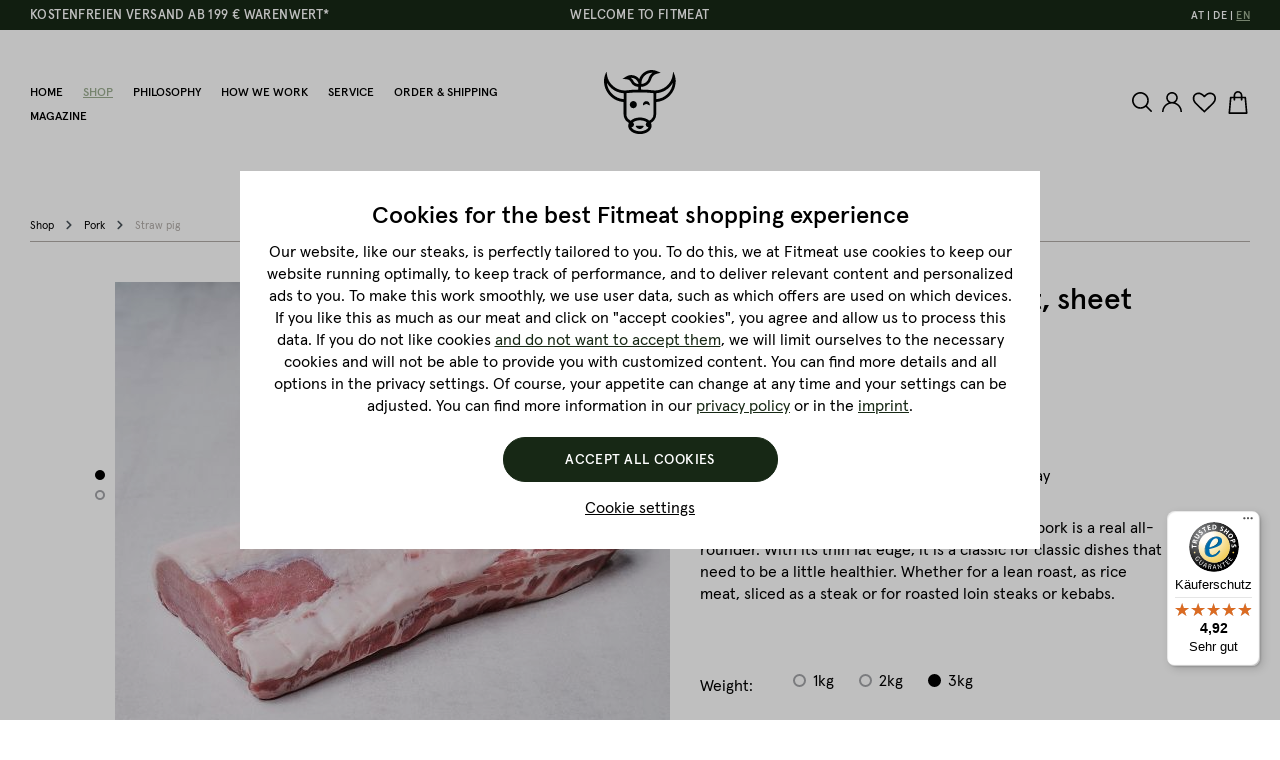

--- FILE ---
content_type: text/html; charset=UTF-8
request_url: https://www.fitmeat.at/en/shop/pork/straw-pig/loin-without-neck-and-fat-sheet-ribbed-untrimmed-3-kg-/weight-3kg
body_size: 36932
content:

<!DOCTYPE html>

<html lang="en-GB" itemscope="itemscope" >
                                
    <head>
                            
                                    <meta charset="utf-8">
            
                            <meta name="viewport"
                      content="width=device-width, initial-scale=1, shrink-to-fit=no">
            
                                <meta name="author"
                      content="">
                <meta name="robots"
                      content="index,follow">
                <meta name="revisit-after"
                      content="15 days">
                <meta name="keywords"
                      content="">
                <meta name="description"
                      content="The Loin without neck and fat, sheet ribbed, untrimmed from the Austrian straw pig is perfect for a lean roast pork. In 1 kg, 2 kg and 3 kg.">
            
    <link rel="alternate"
          type="application/rss+xml"
          title="Blog Feed"
          href="/en/blog.rss" />

                    
                        <meta property="og:type" content="product"/>
        
                    <meta property="og:site_name" content="Fitmeat"/>
        
                    <meta property="og:url" content="https://www.fitmeat.at/en/shop/pork/straw-pig/loin-without-neck-and-fat-sheet-ribbed-untrimmed-3-kg-/weight-3kg"/>
        
                                    <meta property="og:title" content="Loin without neck and fat (3 Kg)"/>
                    
                                    <meta property="og:description" content="The Loin without neck and fat, sheet ribbed, untrimmed from the Austrian straw pig: perfect for a lean roast pork."/>
                    
                                    <meta property="og:image" content="https://www.fitmeat.at/media/3d/62/7a/1634818155/fitmeat-schweinefleisch-karree-ohne-schwarte-3.jpg"/>
                    
                                    <meta property="product:brand" content="Fitmeat"/>
                    
                                
            <meta property="product:price:amount"
                  content="72.3"/>
            <meta property="product:price:currency"
                  content="EUR"/>
        
                    <meta property="product:product_link" content="https://www.fitmeat.at/en/shop/pork/straw-pig/loin-without-neck-and-fat-sheet-ribbed-untrimmed-3-kg-/weight-3kg"/>
        
                    <meta name="twitter:card" content="product"/>
        
                    <meta name="twitter:site" content="Fitmeat"/>
        
                                    <meta property="twitter:title" content="Loin without neck and fat (3 Kg)"/>
                    
                                    <meta property="twitter:description" content="The Loin without neck and fat, sheet ribbed, untrimmed from the Austrian straw pig: perfect for a lean roast pork."/>
                    
                                    <meta property="twitter:image" content="https://www.fitmeat.at/media/3d/62/7a/1634818155/fitmeat-schweinefleisch-karree-ohne-schwarte-3.jpg"/>
                        
                                <meta 
                      content="Fitmeat">
                <meta 
                      content="">
                <meta 
                      content="true">
                <meta 
                      content="https://www.fitmeat.at/media/f1/c9/07/1634122404/logo.svg">
            
    
                                                            <link rel="alternate" hreflang="x-default" href="https://www.fitmeat.at/shop/schwein/strohschwein/karree/gewicht-3kg">
                                    <link rel="alternate" hreflang="de-AT" href="https://www.fitmeat.at/shop/schwein/strohschwein/karree/gewicht-3kg">
                                    <link rel="alternate" hreflang="de-DE" href="https://www.fitmeat.at/de/shop/schwein/strohschwein/karree/gewicht-3kg">
                                    <link rel="alternate" hreflang="en-GB" href="https://www.fitmeat.at/en/shop/pork/straw-pig/loin-without-neck-and-fat-sheet-ribbed-untrimmed-3-kg-/weight-3kg">
                            
            

                
                    <script type="application/ld+json">
            [{"@context":"https:\/\/schema.org\/","@type":"Product","name":"Loin without neck and fat, sheet ribbed, untrimmed (3 Kg)","description":"Lean and wonderfully tender - our Loin without neck and fat, sheet ribbed, untrimmed from the straw pig is a real all-rounder. With its thin fat edge, it's a classic for classic dishes that need to be a little healthier. Whether for a lean roast, as rice meat, sliced as a steak or for roasted loin steaks or skewers.The loin, i.e. the back of the pig, is a particularly noble piece. The meat is only slightly streaked with fat and therefore on the lean side. However, this is not a problem in terms of taste - because it has a fantastic flavour of its own that goes well with a variety of dishes.On the whole, it divides into the lean and short-fibred \"short loin\" and the fat-infused \"long loin\". At Fitmeat you'll get a perfect Loin without neck and fat, sheet ribbed, untrimmed.&nbsp;What are the differences in preparation? The muscle meat of the short loin is excellent for cutlets, but it is also ideal as a whole roast, provided the protective fat rind is present. For chops or steaks, on the other hand, the meat of the long loin is better. It also cuts a slightly better figure on the barbecue, as it dries out less quickly.However, due to the significantly lower fat content, some caution is required when frying or grilling. Cut into steaks, the meat should not be too thin - otherwise the meat could dry out.Loin without neck and fat from the straw pig - a real treat The meat is obtained from the rear back, a muscle that is moved very little by the pigs. Therefore, the meat is incredibly tender, short-fibred and lean. A wonderful meat delight that is also incredibly versatile.Almost any dish can be prepared with it. Whether on the grill or in the pan - there are no limits.What makes our Fitmeat straw pigs so special? First of all, the breed of the pigs themselves. Because our first-class loins come from Austrian Gustino straw pigs. They lead a really fine life on an idyllic family farm. With spacious stalls and cosy resting areas laid out with straw bedding. There they grow up sheltered in small groups, have opportunities to play and occupy themselves, can cuddle in the straw and simply feel super comfortable. Slaughtering takes place either on the farm or at the nearby butcher or slaughterhouse. This way, there is hardly any stress for the animals and the meat quality is correspondingly high.","sku":"FM102004.3","mpn":"FM102004.3","brand":{"@type":"Brand","name":"Fitmeat"},"image":["https:\/\/www.fitmeat.at\/media\/3d\/62\/7a\/1634818155\/fitmeat-schweinefleisch-karree-ohne-schwarte-3.jpg","https:\/\/www.fitmeat.at\/media\/aa\/72\/87\/1634818155\/fitmeat-schweinefleisch-karree-ohne-schwarte-4.jpg"],"offers":[{"@type":"Offer","availability":"https:\/\/schema.org\/InStock","itemCondition":"https:\/\/schema.org\/NewCondition","priceCurrency":"EUR","priceValidUntil":"2026-01-23","seller":{"@type":"Organization","name":"Fitmeat"},"url":"https:\/\/www.fitmeat.at\/en\/shop\/pork\/straw-pig\/loin-without-neck-and-fat-sheet-ribbed-untrimmed-3-kg-\/weight-3kg","price":72.3}]},{"@context":"https:\/\/schema.org","@type":"BreadcrumbList","itemListElement":[{"@type":"ListItem","position":1,"name":"Shop","item":"https:\/\/www.fitmeat.at\/en\/shop"},{"@type":"ListItem","position":2,"name":"Pork","item":"https:\/\/www.fitmeat.at\/en\/shop\/pork"},{"@type":"ListItem","position":3,"name":"Straw pig","item":"https:\/\/www.fitmeat.at\/en\/shop\/pork\/straw-pig"},{"@type":"ListItem","position":4,"name":"Loin without neck and fat, sheet ribbed, untrimmed (3 Kg)","item":"https:\/\/www.fitmeat.at\/en\/shop\/pork\/straw-pig\/loin-without-neck-and-fat-sheet-ribbed-untrimmed-3-kg-\/weight-3kg"}]}]
        </script>
            


                    <link rel="shortcut icon"
                  href="https://www.fitmeat.at/media/a1/44/42/1652140442/favicon.png">
        
                                <link rel="apple-touch-icon"
                  sizes="180x180"
                  href="https://www.fitmeat.at/media/f1/c9/07/1634122404/logo.svg">
                    
        <link rel="canonical" href="https://www.fitmeat.at/en/shop/pork/straw-pig/loin-without-neck-and-fat-sheet-ribbed-untrimmed-3-kg-/weight-3kg">
                    <title>Loin without neck and fat, sheet ribbed, untrimmed (3 Kg) | Fitmeat</title>
    
                                                                              <link rel="stylesheet"
                      href="https://www.fitmeat.at/theme/4eabd626c8b633937064bb10e1206b37/css/all.css?1744805829">
                                    

      
                

            
                    <link href="https://fonts.googleapis.com/css?family=Poppins:500" rel="stylesheet">
        
        <style data-plugin="zenitPlatformNotificationBar">
            
            .notification-bar .notification-bar-collapse-content {
background: #e52427;
}
.text-items .text-slider-item{
font-size: 16px;
}

.notification-bar .notification-bar-collapse-content .notification-text{
font-size: 16px;
}

.notification-bar .notification-bar-collapse-content .notification-infotext {
    padding: 20px 0 0 0;
    font-size: 12px;
}

.notification-bar .notification-bar-collapse-content .column-text .column-inner {
    padding: 0 0 0 0;
}

        </style>

    

                            <script>
        window.features = {"V6_5_0_0":true,"v6.5.0.0":true,"V6_6_0_0":false,"v6.6.0.0":false,"V6_7_0_0":false,"v6.7.0.0":false,"VUE3":false,"vue3":false,"JOIN_FILTER":false,"join.filter":false,"MEDIA_PATH":false,"media.path":false,"ES_MULTILINGUAL_INDEX":false,"es.multilingual.index":false,"STOCK_HANDLING":false,"stock.handling":false,"ASYNC_THEME_COMPILATION":false,"async.theme.compilation":false};
    </script>
        

    <script>
        const cookieArr = document.cookie.split(";");
        const includedScript = document.getElementById('mcjs');

        cookieArr.forEach(cookie => {
            if (cookie.includes('jett-mc-ecom-js-snippet=1') && includedScript === null) {

                const connectedSiteEmbedUrls = JSON.parse('["https:\/\/chimpstatic.com\/mcjs-connected\/js\/users\/6081999d7bd1593bd9b48cbb5\/2dd663e7d4383a8929e5a355c.js"]');

                if (connectedSiteEmbedUrls.length === 0) {
                    return;
                }

                connectedSiteEmbedUrls.forEach((url, index) => {
                    let scriptTag = document.createElement('script');
                    scriptTag.setAttribute('type', 'text/javascript');
                    scriptTag.setAttribute('id', 'mcjs' + index);
                    scriptTag.setAttribute('src', url);
                    document.head.appendChild(scriptTag);
                });
            }
        })
    </script>

                    
                                    
    <script>
        window.dataLayer = window.dataLayer || [];
        function gtag() { dataLayer.push(arguments); }

        (() => {
            const analyticsStorageEnabled = document.cookie.split(';').some((item) => item.trim().includes('google-analytics-enabled=1'));
            const adsEnabled = document.cookie.split(';').some((item) => item.trim().includes('google-ads-enabled=1'));

            // Always set a default consent for consent mode v2
            gtag('consent', 'default', {
                'ad_user_data': adsEnabled ? 'granted' : 'denied',
                'ad_storage': adsEnabled ? 'granted' : 'denied',
                'ad_personalization': adsEnabled ? 'granted' : 'denied',
                'analytics_storage': analyticsStorageEnabled ? 'granted' : 'denied'
            });
        })();
    </script>
        

            
    
    


            <script>
            window.mediameetsFacebookPixelData = new Map();
        </script>
    
                            
            <script type="text/javascript"
                                src='https://www.google.com/recaptcha/api.js?render=6LeVLl8pAAAAAHUuIx7e2BZqYApPwasiWdgqcKST'
                defer></script>
        <script>
                                        window.googleReCaptchaV3Active = true;
                    </script>
            
                    

                                                                                        
                                                                                                        
                                                                                                        
                                                                                                        
                                                                                                        
                                                                                                        
                                                                                                        
                                                                                                        
                                                                                                        
                                                                                                        
                                                                                                        
                                                                                                        
                                                                                                        
                                                                                                        
                                                                                                        
                                                                                                        
                                                                                                        
                                                                                                        
                                                                                                        
                                                                                                                                                        
                                                                                                                                                        
                                                                                                        
                                                                                                        
                                                                                                        
                                                                                                        
                                                                                                        
                                                                                                        
                                                                                                                                                        
                                                                                                                                                        
                                                                                                        
                                                                                                        
                                                                                                                                                        
                                                                                                                                                        
                                                                                                        
                                                                                                                                                        
                                                                                                        
                                                                                                                                                        
                                                                                                        
                                                                                                        
                                                                                                                                                        
                                                                                                        
                                                                                                        
                                                                                                        
                                                                                                        
                                                                                                        
                                                                                                        
                                                                                                                                                        
                                                                                                                                                        
                                                                                                                                                        
                                                                                                                                                        
                                                                                    
                                    <script>
                    window.useDefaultCookieConsent = true;
                </script>
                    
                                    <script>
                window.activeNavigationId = '5a9af2cc987342b895b2ead9cbda30c6';
                window.router = {
                    'frontend.cart.offcanvas': '/en/checkout/offcanvas',
                    'frontend.cookie.offcanvas': '/en/cookie/offcanvas',
                    'frontend.checkout.finish.page': '/en/checkout/finish',
                    'frontend.checkout.info': '/en/widgets/checkout/info',
                    'frontend.menu.offcanvas': '/en/widgets/menu/offcanvas',
                    'frontend.cms.page': '/en/widgets/cms',
                    'frontend.cms.navigation.page': '/en/widgets/cms/navigation',
                    'frontend.account.addressbook': '/en/widgets/account/address-book',
                    'frontend.country.country-data': '/en/country/country-state-data',
                    'frontend.app-system.generate-token': '/en/app-system/Placeholder/generate-token',
                    };
                window.salesChannelId = '80457a8e5716402098da0cc34a4934a0';
            </script>
        
    <script>
        window.router['widgets.dvsn.affiliate.set-partner-code'] = '/en/widgets/dvsn/affiliate/set-partner-code?code=___xxx___';
    </script>

                                <script>
                
                window.breakpoints = {"xs":0,"sm":576,"md":768,"lg":992,"xl":1200};
            </script>
        
        
                        
                            <script>
                window.themeAssetsPublicPath = 'https://www.fitmeat.at/theme/38cb911df4d74fac958317bf15d90448/assets/';
            </script>
        
                                                                                                    <script type="text/javascript" src="https://www.fitmeat.at/theme/4eabd626c8b633937064bb10e1206b37/js/all.js?1744805829" defer></script>
                                                        

        </head>

        
                
    <body class="is-ctl-product is-act-index">

    
            
                        
                
                
            
    
                                                                                                        
                                                                                                        
                                                                                                        
                                                                                                        
                                                                                                        
                                                                                                        
                                                                                                        
                                                                                                        
                                                                                                        
                                                                                                        
                                                                                                        
                                                                                                        
                                                                                                        
                                                                                                        
                                                                                                        
                                                                                                        
                                                                                                        
                                                                                                        
                                                                                                        
                                                                                                                                                        
                                                                                                                                                        
                                                                                                        
                                                                                                        
                                                                                                        
                                                                                                        
                                                                                                        
                                                                                                        
                                                                                                                                                        
                                                                                                                                                        
                                                                                                        
                                                                                                        
                                                                                                                                                        
                                                                                                                                                        
                                                                                                        
                                                                                                                                                        
                                                                                                        
                                                                                                                                                        
                                                                                                        
                                                                                                        
                                                                                                                                                        
                                                                                                        
                                                                                                        
                                                                                                        
                                                                                                        
                                                                                                        
                                                                                                        
                                                                                                                                                        
                                                                                                                                                        
                                                                                                                                                        
                                                                                                                                                        
                                                                                    
                <noscript class="noscript-main">
                
    <div role="alert"
         class="alert alert-info alert-has-icon">
                                                                        
                                                    <span class="icon icon-info">
                        <svg xmlns="http://www.w3.org/2000/svg" xmlns:xlink="http://www.w3.org/1999/xlink" width="24" height="24" viewBox="0 0 24 24"><defs><path d="M12 7c.5523 0 1 .4477 1 1s-.4477 1-1 1-1-.4477-1-1 .4477-1 1-1zm1 9c0 .5523-.4477 1-1 1s-1-.4477-1-1v-5c0-.5523.4477-1 1-1s1 .4477 1 1v5zm11-4c0 6.6274-5.3726 12-12 12S0 18.6274 0 12 5.3726 0 12 0s12 5.3726 12 12zM12 2C6.4772 2 2 6.4772 2 12s4.4772 10 10 10 10-4.4772 10-10S17.5228 2 12 2z" id="icons-default-info" /></defs><use xlink:href="#icons-default-info" fill="#758CA3" fill-rule="evenodd" /></svg>
        </span>                                                    
                                    
                    <div class="alert-content-container">
                                                    
                                    <div class="alert-content">
                                                    To be able to use the full range of Shopware 6, we recommend activating Javascript in your browser.
                                            </div>
                
                                                                </div>
            </div>
            </noscript>
        


            <noscript>
            <img height="1" width="1" style="display:none" src="https://www.facebook.com/tr?id=1748342338597792&ev=PageView&noscript=1"/>
    </noscript>
<noscript>
        <iframe src="https://www.googletagmanager.com/ns.html?id=GTM-NS4P642	" height="0" width="0" style="display:none;visibility:hidden"></iframe>
    </noscript>

    
                    <header class="header-main">
                                    <div class="top-bar">

                    <div class="top-bar-usps-item top-bar-usps-first">Kostenfreien Versand ab 199 € Warenwert*</div>
            <div class="top-bar-usps-item top-bar-usps-second">WELCOME TO FITMEAT</div>
        
        <nav class="top-bar-nav">
                                            
            <div class="top-bar-nav-item top-bar-language">
                            <form method="post"
                      action="/en/checkout/language"
                      class="language-form"
                      data-form-auto-submit="true">

                                
    <div class="languages-menu">
                    <div class="languages-menu-list"><div class="languages-menu-list-item"
                             data-language="de"><label
                                class="languages-menu-list-item-label"
                                for="top-bar-346508654b2640bbbed5468ec9300756"><input id="top-bar-346508654b2640bbbed5468ec9300756"
                                       class="languages-menu-list-item-radio"
                                       value="346508654b2640bbbed5468ec9300756"
                                       name="languageId"
                                       type="radio"
                                    ><span>DE</span></label></div><div class="languages-menu-list-item"
                             data-language="at"><label
                                class="languages-menu-list-item-label"
                                for="top-bar-2fbb5fe2e29a4d70aa5854ce7ce3e20b"><input id="top-bar-2fbb5fe2e29a4d70aa5854ce7ce3e20b"
                                       class="languages-menu-list-item-radio"
                                       value="2fbb5fe2e29a4d70aa5854ce7ce3e20b"
                                       name="languageId"
                                       type="radio"
                                    ><span>AT</span></label></div><div class="languages-menu-list-item"
                             data-language="gb"><label
                                class="languages-menu-list-item-label is--active"
                                for="top-bar-a4b54a9661744b139084dc6242b2ac09"><input id="top-bar-a4b54a9661744b139084dc6242b2ac09"
                                       class="languages-menu-list-item-radio"
                                       value="a4b54a9661744b139084dc6242b2ac09"
                                       name="languageId"
                                       type="radio"
                                     checked><span>EN</span></label></div></div>            </div>

    <input name="redirectTo" type="hidden" value="frontend.detail.page"/>

            <input name="redirectParameters[_httpCache]" type="hidden" value="1">
            <input name="redirectParameters[productId]" type="hidden" value="1b59a6a769ab4746bf7e8a65eca01d36">
                    </form>
                    </div>
                
                                            
                
                    </nav>
    </div>
    
        <div class="container">
                <div class="row align-items-center header-row">
            
            <div class="header-nav-main nav-main">
                <div class="main-navigation"
         id="mainNavigation"
         data-flyout-menu="true">
                    <div class="container">
                                    <nav class="nav main-navigation-menu"
                        itemscope="itemscope"
                        >
                        
                                                                                    <a class="nav-link main-navigation-link home-link"
                                    href="/en/"
                                    
                                    title="Home">
                                    <div class="main-navigation-link-text">
                                        <span >Home</span>
                                    </div>
                                </a>
                                                    
                                                    
                                                                                            
                                    


        
            <div class="main-navigation-link-text">
                <a class="nav-link main-navigation-link active"
                   href="https://www.fitmeat.at/en/shop"
                   
                   data-flyout-menu-trigger="a3dbec828bbc4c99bc1d4d14dffadaa4"                                       title="Shop">
                    <span >Shop</span>
                </a>
                <div class="main-navigation-link-text-cats-wrapper">
                    <div class="main-navigation-link-text-cats">
                        <ul class="main-navigation-link-text-cats-items-1">
                                                            <li class="main-navigation-link-text-cats-item-1">
                                                                            <a href="https://www.fitmeat.at/en/shop/popular-selection">Popular selection</a>
                                        <ul class="main-navigation-link-text-cats-items-2">
                                                                                            <li class="main-navigation-link-text-cats-item-2">
                                                    <a href="https://www.fitmeat.at/en/shop/popular-selection/steaks"
                                                       title="Steaks">Steaks</a>
                                                </li>
                                                                                            <li class="main-navigation-link-text-cats-item-2">
                                                    <a href="https://www.fitmeat.at/en/shop/popular-selection/burger"
                                                       title="Burger">Burger</a>
                                                </li>
                                                                                            <li class="main-navigation-link-text-cats-item-2">
                                                    <a href="https://www.fitmeat.at/en/shop/popular-selection/ribs"
                                                       title="Ribs">Ribs</a>
                                                </li>
                                                                                            <li class="main-navigation-link-text-cats-item-2">
                                                    <a href="https://www.fitmeat.at/en/shop/popular-selection/vouchers"
                                                       title="Vouchers">Vouchers</a>
                                                </li>
                                                                                            <li class="main-navigation-link-text-cats-item-2">
                                                    <a href="https://www.fitmeat.at/en/shop/popular-selection/dry-aged-beef-pork"
                                                       title="Dry Aged Beef &amp; Pork">Dry Aged Beef &amp; Pork</a>
                                                </li>
                                                                                            <li class="main-navigation-link-text-cats-item-2">
                                                    <a href="https://www.fitmeat.at/en/shop/popular-selection/american-bbq"
                                                       title="American BBQ">American BBQ</a>
                                                </li>
                                                                                            <li class="main-navigation-link-text-cats-item-2">
                                                    <a href="https://www.fitmeat.at/en/shop/popular-selection/sausage-bacon"
                                                       title="Sausage &amp; Bacon">Sausage &amp; Bacon</a>
                                                </li>
                                                                                            <li class="main-navigation-link-text-cats-item-2">
                                                    <a href="https://www.fitmeat.at/en/shop/popular-selection/sausage"
                                                       title="Sausage">Sausage</a>
                                                </li>
                                                                                            <li class="main-navigation-link-text-cats-item-2">
                                                    <a href="https://www.fitmeat.at/en/shop/popular-selection/gourmet-packages"
                                                       title="Gourmet packages">Gourmet packages</a>
                                                </li>
                                                                                            <li class="main-navigation-link-text-cats-item-2">
                                                    <a href="https://www.fitmeat.at/en/shop/popular-selection/black-label-by-fitmeat"
                                                       title="Black Label by Fitmeat">Black Label by Fitmeat</a>
                                                </li>
                                                                                            <li class="main-navigation-link-text-cats-item-2">
                                                    <a href="https://www.fitmeat.at/en/shop/popular-selection/low-carb-low-fat"
                                                       title="Low Carb &amp; Low Fat">Low Carb &amp; Low Fat</a>
                                                </li>
                                                                                    </ul>
                                                                    </li>
                                                            <li class="main-navigation-link-text-cats-item-1">
                                                                            <a href="https://www.fitmeat.at/en/shop/woid-wiesn-genuss"
                                           title="Woid &amp; Wiesn Genuss">
                                            Woid &amp; Wiesn Genuss</a>
                                                                    </li>
                                                            <li class="main-navigation-link-text-cats-item-1">
                                                                            <a href="https://www.fitmeat.at/en/shop/beef">Beef</a>
                                        <ul class="main-navigation-link-text-cats-items-2">
                                                                                            <li class="main-navigation-link-text-cats-item-2">
                                                    <a href="https://www.fitmeat.at/en/shop/beef/beef-from-the-calf/heifer"
                                                       title="Beef from the calf/heifer">Beef from the calf/heifer</a>
                                                </li>
                                                                                            <li class="main-navigation-link-text-cats-item-2">
                                                    <a href="https://www.fitmeat.at/en/shop/beef/wagyu-beef"
                                                       title="Wagyu beef">Wagyu beef</a>
                                                </li>
                                                                                            <li class="main-navigation-link-text-cats-item-2">
                                                    <a href="https://www.fitmeat.at/en/shop/beef/calf"
                                                       title="Calf">Calf</a>
                                                </li>
                                                                                    </ul>
                                                                    </li>
                                                            <li class="main-navigation-link-text-cats-item-1">
                                                                            <a href="https://www.fitmeat.at/en/shop/pork">Pork</a>
                                        <ul class="main-navigation-link-text-cats-items-2">
                                                                                            <li class="main-navigation-link-text-cats-item-2">
                                                    <a href="https://www.fitmeat.at/en/shop/pork/straw-pig"
                                                       title="Straw pig">Straw pig</a>
                                                </li>
                                                                                    </ul>
                                                                    </li>
                                                            <li class="main-navigation-link-text-cats-item-1">
                                                                            <a href="https://www.fitmeat.at/en/shop/poultry">Poultry</a>
                                        <ul class="main-navigation-link-text-cats-items-2">
                                                                                            <li class="main-navigation-link-text-cats-item-2">
                                                    <a href="https://www.fitmeat.at/en/shop/poultry/chicken"
                                                       title="Chicken">Chicken</a>
                                                </li>
                                                                                            <li class="main-navigation-link-text-cats-item-2">
                                                    <a href="https://www.fitmeat.at/en/shop/poultry/turkey"
                                                       title="Turkey">Turkey</a>
                                                </li>
                                                                                            <li class="main-navigation-link-text-cats-item-2">
                                                    <a href="https://www.fitmeat.at/en/shop/poultry/goose"
                                                       title="Goose">Goose</a>
                                                </li>
                                                                                            <li class="main-navigation-link-text-cats-item-2">
                                                    <a href="https://www.fitmeat.at/en/shop/poultry/duck"
                                                       title="Duck">Duck</a>
                                                </li>
                                                                                    </ul>
                                                                    </li>
                                                            <li class="main-navigation-link-text-cats-item-1">
                                                                            <a href="https://www.fitmeat.at/en/shop/game">Game</a>
                                        <ul class="main-navigation-link-text-cats-items-2">
                                                                                            <li class="main-navigation-link-text-cats-item-2">
                                                    <a href="https://www.fitmeat.at/en/shop/game/stag"
                                                       title="Stag">Stag</a>
                                                </li>
                                                                                            <li class="main-navigation-link-text-cats-item-2">
                                                    <a href="https://www.fitmeat.at/en/shop/game/roe-deer"
                                                       title="Roe deer">Roe deer</a>
                                                </li>
                                                                                            <li class="main-navigation-link-text-cats-item-2">
                                                    <a href="https://www.fitmeat.at/en/shop/game/wild-boar"
                                                       title="Wild boar">Wild boar</a>
                                                </li>
                                                                                    </ul>
                                                                    </li>
                                                            <li class="main-navigation-link-text-cats-item-1">
                                                                            <a href="https://www.fitmeat.at/en/shop/lamb"
                                           title="Lamb">
                                            Lamb</a>
                                                                    </li>
                                                            <li class="main-navigation-link-text-cats-item-1">
                                                                            <a href="https://www.fitmeat.at/en/shop/accessories">Accessories</a>
                                        <ul class="main-navigation-link-text-cats-items-2">
                                                                                            <li class="main-navigation-link-text-cats-item-2">
                                                    <a href="https://www.fitmeat.at/en/shop/accessories/vouchers"
                                                       title="Vouchers">Vouchers</a>
                                                </li>
                                                                                    </ul>
                                                                    </li>
                                                    </ul>
                        <div class="main-navigation-link-text-cats-side">
                                                                                        <div class="main-navigation-link-text-cats-product">
                                    <div class="main-navigation-link-text-cats-product-media">
                                        <a href="https://www.fitmeat.at/en/shop/beef/beef-from-the-calf/heifer/beef-burger-patties-250g/weight-250g">
                                                    
                        
                        
    
                
                
                    
                
        
                
                    
            <img data-src="https://www.fitmeat.at/media/a5/94/0a/1634810204/fitmeat-rindfleisch-burgerpatties-1.jpg"                             data-srcset="https://www.fitmeat.at/thumbnail/a5/94/0a/1634810204/fitmeat-rindfleisch-burgerpatties-1_460x460.jpg 460w, https://www.fitmeat.at/thumbnail/a5/94/0a/1634810204/fitmeat-rindfleisch-burgerpatties-1_340x340.jpg 340w, https://www.fitmeat.at/thumbnail/a5/94/0a/1634810204/fitmeat-rindfleisch-burgerpatties-1_288x288.jpg 288w, https://www.fitmeat.at/thumbnail/a5/94/0a/1634810204/fitmeat-rindfleisch-burgerpatties-1_320x320.jpg 320w, https://www.fitmeat.at/thumbnail/a5/94/0a/1634810204/fitmeat-rindfleisch-burgerpatties-1_270x270.jpg 270w, https://www.fitmeat.at/thumbnail/a5/94/0a/1634810204/fitmeat-rindfleisch-burgerpatties-1_384x384.jpg 384w, https://www.fitmeat.at/thumbnail/a5/94/0a/1634810204/fitmeat-rindfleisch-burgerpatties-1_350x350.jpg 350w, https://www.fitmeat.at/thumbnail/a5/94/0a/1634810204/fitmeat-rindfleisch-burgerpatties-1_300x300.jpg 300w, https://www.fitmeat.at/thumbnail/a5/94/0a/1634810204/fitmeat-rindfleisch-burgerpatties-1_555x555.jpg 555w, https://www.fitmeat.at/thumbnail/a5/94/0a/1634810204/fitmeat-rindfleisch-burgerpatties-1_250x250.jpg 250w, https://www.fitmeat.at/thumbnail/a5/94/0a/1634810204/fitmeat-rindfleisch-burgerpatties-1_345x345.jpg 345w, https://www.fitmeat.at/thumbnail/a5/94/0a/1634810204/fitmeat-rindfleisch-burgerpatties-1_375x375.jpg 375w, https://www.fitmeat.at/thumbnail/a5/94/0a/1634810204/fitmeat-rindfleisch-burgerpatties-1_445x445.jpg 445w, https://www.fitmeat.at/thumbnail/a5/94/0a/1634810204/fitmeat-rindfleisch-burgerpatties-1_800x800.jpg 800w, https://www.fitmeat.at/thumbnail/a5/94/0a/1634810204/fitmeat-rindfleisch-burgerpatties-1_268x268.jpg 268w, https://www.fitmeat.at/thumbnail/a5/94/0a/1634810204/fitmeat-rindfleisch-burgerpatties-1_1920x1920.jpg 1920w, https://www.fitmeat.at/thumbnail/a5/94/0a/1634810204/fitmeat-rindfleisch-burgerpatties-1_430x430.jpg 430w, https://www.fitmeat.at/thumbnail/a5/94/0a/1634810204/fitmeat-rindfleisch-burgerpatties-1_585x585.jpg 585w"                                 sizes="430px"
                                         class="lazy" alt="250 g Burger Patties vom Rind" title="250 g Burger Patties vom Rind" loading="eager"        />
                                            </a>
                                    </div>
                                    <div class="main-navigation-link-text-cats-product-name">
                                        <a href="https://www.fitmeat.at/en/shop/beef/beef-from-the-calf/heifer/beef-burger-patties-250g/weight-250g">
                                            Andere Kunden haben auch gekauft: Beef burger patties 250g
                                        </a>
                                    </div>
                                </div>
                                                    </div>
                    </div>
                </div>
            </div>
                                                                                                        
                                    


                    <a class="nav-link main-navigation-link"
               href="https://www.fitmeat.at/en/philosophy"
               
                                              title="Philosophy"><span >Philosophy</span></a>
                                                                                                        
                                    


                    <a class="nav-link main-navigation-link"
               href="https://www.fitmeat.at/en/how-we-work"
               
                                              title="How we work"><span >How we work</span></a>
                                                                                                        
                                    


                    <a class="nav-link main-navigation-link"
               href="https://www.fitmeat.at/en/service"
               
                                              title="Service"><span >Service</span></a>
                                                                                                        
                                    


                    <a class="nav-link main-navigation-link"
               href="https://www.fitmeat.at/en/order-shipping"
               
                                              title="Order &amp; Shipping"><span >Order &amp; Shipping</span></a>
                                                                                                        
                                    


                    <a class="nav-link main-navigation-link"
               href="https://www.fitmeat.at/en/magazine"
               
               data-flyout-menu-trigger="d265bdf05d494334aeab2a8f0c9ae873"                               title="Magazine"><span >Magazine</span></a>
                                                                                    </nav>
                            </div>
        
                                                                                                                                                                                                                                                                                
                                                <div class="navigation-flyouts">
                                                                                                                                                                <div class="navigation-flyout"
                                             data-flyout-menu-id="a3dbec828bbc4c99bc1d4d14dffadaa4">
                                            <div class="container">
                                                                                                                        <div class="row navigation-flyout-bar">
                            <div class="col">
                    <div class="navigation-flyout-category-link">
                                                                                    <a class="nav-link"
                                   href="https://www.fitmeat.at/en/shop"
                                   
                                   title="Shop">
                                                                            Show all Shop
                                        <span class="icon icon-arrow-right icon-primary">
                        <svg xmlns="http://www.w3.org/2000/svg" xmlns:xlink="http://www.w3.org/1999/xlink" width="16" height="16" viewBox="0 0 16 16"><defs><path id="icons-solid-arrow-right" d="M6.7071 6.2929c-.3905-.3905-1.0237-.3905-1.4142 0-.3905.3905-.3905 1.0237 0 1.4142l3 3c.3905.3905 1.0237.3905 1.4142 0l3-3c.3905-.3905.3905-1.0237 0-1.4142-.3905-.3905-1.0237-.3905-1.4142 0L9 8.5858l-2.2929-2.293z" /></defs><use transform="rotate(-90 9 8.5)" xlink:href="#icons-solid-arrow-right" fill="#758CA3" fill-rule="evenodd" /></svg>
        </span>                                                                    </a>
                                                                        </div>
                </div>
            
                            <div class="col-auto">
                    <div class="navigation-flyout-close js-close-flyout-menu">
                                                                                    <span class="icon icon-x">
                        <svg xmlns="http://www.w3.org/2000/svg" xmlns:xlink="http://www.w3.org/1999/xlink" width="24" height="24" viewBox="0 0 24 24"><defs><path d="m10.5858 12-7.293-7.2929c-.3904-.3905-.3904-1.0237 0-1.4142.3906-.3905 1.0238-.3905 1.4143 0L12 10.5858l7.2929-7.293c.3905-.3904 1.0237-.3904 1.4142 0 .3905.3906.3905 1.0238 0 1.4143L13.4142 12l7.293 7.2929c.3904.3905.3904 1.0237 0 1.4142-.3906.3905-1.0238.3905-1.4143 0L12 13.4142l-7.2929 7.293c-.3905.3904-1.0237.3904-1.4142 0-.3905-.3906-.3905-1.0238 0-1.4143L10.5858 12z" id="icons-default-x" /></defs><use xlink:href="#icons-default-x" fill="#758CA3" fill-rule="evenodd" /></svg>
        </span>                                                                        </div>
                </div>
                    </div>
    
            <div class="row navigation-flyout-content">
                            <div class="col">
                    <div class="navigation-flyout-categories">
                                                        
                    
    
    <div class="row navigation-flyout-categories is-level-0">
                                            
                            <div class="col-3 navigation-flyout-col">
                                                                        <a class="nav-item nav-link navigation-flyout-link is-level-0"
                               href="https://www.fitmeat.at/en/shop/popular-selection"
                               
                                                              title="Popular selection">
                                <span >Popular selection</span>
                            </a>
                                            
                                                                            
        
    
    <div class="navigation-flyout-categories is-level-1">
                                            
                            <div class="navigation-flyout-col">
                                                                        <a class="nav-item nav-link navigation-flyout-link is-level-1"
                               href="https://www.fitmeat.at/en/shop/popular-selection/steaks"
                               
                                                              title="Steaks">
                                <span >Steaks</span>
                            </a>
                                            
                                                                            
        
    
    <div class="navigation-flyout-categories is-level-2">
            </div>
                                                            </div>
                                                        
                            <div class="navigation-flyout-col">
                                                                        <a class="nav-item nav-link navigation-flyout-link is-level-1"
                               href="https://www.fitmeat.at/en/shop/popular-selection/burger"
                               
                                                              title="Burger">
                                <span >Burger</span>
                            </a>
                                            
                                                                            
        
    
    <div class="navigation-flyout-categories is-level-2">
            </div>
                                                            </div>
                                                        
                            <div class="navigation-flyout-col">
                                                                        <a class="nav-item nav-link navigation-flyout-link is-level-1"
                               href="https://www.fitmeat.at/en/shop/popular-selection/ribs"
                               
                                                              title="Ribs">
                                <span >Ribs</span>
                            </a>
                                            
                                                                            
        
    
    <div class="navigation-flyout-categories is-level-2">
            </div>
                                                            </div>
                                                        
                            <div class="navigation-flyout-col">
                                                                        <a class="nav-item nav-link navigation-flyout-link is-level-1"
                               href="https://www.fitmeat.at/en/shop/popular-selection/vouchers"
                               
                                                              title="Vouchers">
                                <span >Vouchers</span>
                            </a>
                                            
                                                                            
        
    
    <div class="navigation-flyout-categories is-level-2">
            </div>
                                                            </div>
                                                        
                            <div class="navigation-flyout-col">
                                                                        <a class="nav-item nav-link navigation-flyout-link is-level-1"
                               href="https://www.fitmeat.at/en/shop/popular-selection/dry-aged-beef-pork"
                               
                                                              title="Dry Aged Beef &amp; Pork">
                                <span >Dry Aged Beef &amp; Pork</span>
                            </a>
                                            
                                                                            
        
    
    <div class="navigation-flyout-categories is-level-2">
            </div>
                                                            </div>
                                                        
                            <div class="navigation-flyout-col">
                                                                        <a class="nav-item nav-link navigation-flyout-link is-level-1"
                               href="https://www.fitmeat.at/en/shop/popular-selection/american-bbq"
                               
                                                              title="American BBQ">
                                <span >American BBQ</span>
                            </a>
                                            
                                                                            
        
    
    <div class="navigation-flyout-categories is-level-2">
            </div>
                                                            </div>
                                                        
                            <div class="navigation-flyout-col">
                                                                        <a class="nav-item nav-link navigation-flyout-link is-level-1"
                               href="https://www.fitmeat.at/en/shop/popular-selection/sausage-bacon"
                               
                                                              title="Sausage &amp; Bacon">
                                <span >Sausage &amp; Bacon</span>
                            </a>
                                            
                                                                            
        
    
    <div class="navigation-flyout-categories is-level-2">
            </div>
                                                            </div>
                                                        
                            <div class="navigation-flyout-col">
                                                                        <a class="nav-item nav-link navigation-flyout-link is-level-1"
                               href="https://www.fitmeat.at/en/shop/popular-selection/sausage"
                               
                                                              title="Sausage">
                                <span >Sausage</span>
                            </a>
                                            
                                                                            
        
    
    <div class="navigation-flyout-categories is-level-2">
            </div>
                                                            </div>
                                                        
                            <div class="navigation-flyout-col">
                                                                        <a class="nav-item nav-link navigation-flyout-link is-level-1"
                               href="https://www.fitmeat.at/en/shop/popular-selection/gourmet-packages"
                               
                                                              title="Gourmet packages">
                                <span >Gourmet packages</span>
                            </a>
                                            
                                                                            
        
    
    <div class="navigation-flyout-categories is-level-2">
            </div>
                                                            </div>
                                                        
                            <div class="navigation-flyout-col">
                                                                        <a class="nav-item nav-link navigation-flyout-link is-level-1"
                               href="https://www.fitmeat.at/en/shop/popular-selection/black-label-by-fitmeat"
                               
                                                              title="Black Label by Fitmeat">
                                <span >Black Label by Fitmeat</span>
                            </a>
                                            
                                                                            
        
    
    <div class="navigation-flyout-categories is-level-2">
            </div>
                                                            </div>
                                                        
                            <div class="navigation-flyout-col">
                                                                        <a class="nav-item nav-link navigation-flyout-link is-level-1"
                               href="https://www.fitmeat.at/en/shop/popular-selection/low-carb-low-fat"
                               
                                                              title="Low Carb &amp; Low Fat">
                                <span >Low Carb &amp; Low Fat</span>
                            </a>
                                            
                                                                            
        
    
    <div class="navigation-flyout-categories is-level-2">
            </div>
                                                            </div>
                        </div>
                                                            </div>
                                                        
                            <div class="col-3 navigation-flyout-col">
                                                                        <a class="nav-item nav-link navigation-flyout-link is-level-0"
                               href="https://www.fitmeat.at/en/shop/woid-wiesn-genuss"
                               
                                                              title="Woid &amp; Wiesn Genuss">
                                <span >Woid &amp; Wiesn Genuss</span>
                            </a>
                                            
                                                                            
        
    
    <div class="navigation-flyout-categories is-level-1">
            </div>
                                                            </div>
                                                        
                            <div class="col-3 navigation-flyout-col">
                                                                        <a class="nav-item nav-link navigation-flyout-link is-level-0"
                               href="https://www.fitmeat.at/en/shop/beef"
                               
                                                              title="Beef">
                                <span >Beef</span>
                            </a>
                                            
                                                                            
        
    
    <div class="navigation-flyout-categories is-level-1">
                                            
                            <div class="navigation-flyout-col">
                                                                        <a class="nav-item nav-link navigation-flyout-link is-level-1"
                               href="https://www.fitmeat.at/en/shop/beef/beef-from-the-calf/heifer"
                               
                                                              title="Beef from the calf/heifer">
                                <span >Beef from the calf/heifer</span>
                            </a>
                                            
                                                                            
        
    
    <div class="navigation-flyout-categories is-level-2">
            </div>
                                                            </div>
                                                        
                            <div class="navigation-flyout-col">
                                                                        <a class="nav-item nav-link navigation-flyout-link is-level-1"
                               href="https://www.fitmeat.at/en/shop/beef/wagyu-beef"
                               
                                                              title="Wagyu beef">
                                <span >Wagyu beef</span>
                            </a>
                                            
                                                                            
        
    
    <div class="navigation-flyout-categories is-level-2">
            </div>
                                                            </div>
                                                        
                            <div class="navigation-flyout-col">
                                                                        <a class="nav-item nav-link navigation-flyout-link is-level-1"
                               href="https://www.fitmeat.at/en/shop/beef/calf"
                               
                                                              title="Calf">
                                <span >Calf</span>
                            </a>
                                            
                                                                            
        
    
    <div class="navigation-flyout-categories is-level-2">
            </div>
                                                            </div>
                        </div>
                                                            </div>
                                                        
                            <div class="col-3 navigation-flyout-col">
                                                                        <a class="nav-item nav-link navigation-flyout-link is-level-0 active"
                               href="https://www.fitmeat.at/en/shop/pork"
                               
                                                              title="Pork">
                                <span >Pork</span>
                            </a>
                                            
                                                                            
        
    
    <div class="navigation-flyout-categories is-level-1">
                                            
                            <div class="navigation-flyout-col">
                                                                        <a class="nav-item nav-link navigation-flyout-link is-level-1 active"
                               href="https://www.fitmeat.at/en/shop/pork/straw-pig"
                               
                                                              title="Straw pig">
                                <span >Straw pig</span>
                            </a>
                                            
                                                                            
        
    
    <div class="navigation-flyout-categories is-level-2">
            </div>
                                                            </div>
                        </div>
                                                            </div>
                                                        
                            <div class="col-3 navigation-flyout-col">
                                                                        <a class="nav-item nav-link navigation-flyout-link is-level-0"
                               href="https://www.fitmeat.at/en/shop/poultry"
                               
                                                              title="Poultry">
                                <span >Poultry</span>
                            </a>
                                            
                                                                            
        
    
    <div class="navigation-flyout-categories is-level-1">
                                            
                            <div class="navigation-flyout-col">
                                                                        <a class="nav-item nav-link navigation-flyout-link is-level-1"
                               href="https://www.fitmeat.at/en/shop/poultry/chicken"
                               
                                                              title="Chicken">
                                <span >Chicken</span>
                            </a>
                                            
                                                                            
        
    
    <div class="navigation-flyout-categories is-level-2">
            </div>
                                                            </div>
                                                        
                            <div class="navigation-flyout-col">
                                                                        <a class="nav-item nav-link navigation-flyout-link is-level-1"
                               href="https://www.fitmeat.at/en/shop/poultry/turkey"
                               
                                                              title="Turkey">
                                <span >Turkey</span>
                            </a>
                                            
                                                                            
        
    
    <div class="navigation-flyout-categories is-level-2">
            </div>
                                                            </div>
                                                        
                            <div class="navigation-flyout-col">
                                                                        <a class="nav-item nav-link navigation-flyout-link is-level-1"
                               href="https://www.fitmeat.at/en/shop/poultry/goose"
                               
                                                              title="Goose">
                                <span >Goose</span>
                            </a>
                                            
                                                                            
        
    
    <div class="navigation-flyout-categories is-level-2">
            </div>
                                                            </div>
                                                        
                            <div class="navigation-flyout-col">
                                                                        <a class="nav-item nav-link navigation-flyout-link is-level-1"
                               href="https://www.fitmeat.at/en/shop/poultry/duck"
                               
                                                              title="Duck">
                                <span >Duck</span>
                            </a>
                                            
                                                                            
        
    
    <div class="navigation-flyout-categories is-level-2">
            </div>
                                                            </div>
                        </div>
                                                            </div>
                                                        
                            <div class="col-3 navigation-flyout-col">
                                                                        <a class="nav-item nav-link navigation-flyout-link is-level-0"
                               href="https://www.fitmeat.at/en/shop/game"
                               
                                                              title="Game">
                                <span >Game</span>
                            </a>
                                            
                                                                            
        
    
    <div class="navigation-flyout-categories is-level-1">
                                            
                            <div class="navigation-flyout-col">
                                                                        <a class="nav-item nav-link navigation-flyout-link is-level-1"
                               href="https://www.fitmeat.at/en/shop/game/stag"
                               
                                                              title="Stag">
                                <span >Stag</span>
                            </a>
                                            
                                                                            
        
    
    <div class="navigation-flyout-categories is-level-2">
            </div>
                                                            </div>
                                                        
                            <div class="navigation-flyout-col">
                                                                        <a class="nav-item nav-link navigation-flyout-link is-level-1"
                               href="https://www.fitmeat.at/en/shop/game/roe-deer"
                               
                                                              title="Roe deer">
                                <span >Roe deer</span>
                            </a>
                                            
                                                                            
        
    
    <div class="navigation-flyout-categories is-level-2">
            </div>
                                                            </div>
                                                        
                            <div class="navigation-flyout-col">
                                                                        <a class="nav-item nav-link navigation-flyout-link is-level-1"
                               href="https://www.fitmeat.at/en/shop/game/wild-boar"
                               
                                                              title="Wild boar">
                                <span >Wild boar</span>
                            </a>
                                            
                                                                            
        
    
    <div class="navigation-flyout-categories is-level-2">
            </div>
                                                            </div>
                        </div>
                                                            </div>
                                                        
                            <div class="col-3 navigation-flyout-col">
                                                                        <a class="nav-item nav-link navigation-flyout-link is-level-0"
                               href="https://www.fitmeat.at/en/shop/lamb"
                               
                                                              title="Lamb">
                                <span >Lamb</span>
                            </a>
                                            
                                                                            
        
    
    <div class="navigation-flyout-categories is-level-1">
            </div>
                                                            </div>
                                                        
                            <div class="col-3 navigation-flyout-col">
                                                                        <a class="nav-item nav-link navigation-flyout-link is-level-0"
                               href="https://www.fitmeat.at/en/shop/accessories"
                               
                                                              title="Accessories">
                                <span >Accessories</span>
                            </a>
                                            
                                                                            
        
    
    <div class="navigation-flyout-categories is-level-1">
                                            
                            <div class="navigation-flyout-col">
                                                                        <a class="nav-item nav-link navigation-flyout-link is-level-1"
                               href="https://www.fitmeat.at/en/shop/accessories/vouchers"
                               
                                                              title="Vouchers">
                                <span >Vouchers</span>
                            </a>
                                            
                                                                            
        
    
    <div class="navigation-flyout-categories is-level-2">
            </div>
                                                            </div>
                        </div>
                                                            </div>
                        </div>
                                            </div>
                </div>
            
                                                </div>
                                                                                                </div>
                                        </div>
                                                                                                                                                                                                                                                                                                                                                                                                                                                            <div class="navigation-flyout"
                                             data-flyout-menu-id="d265bdf05d494334aeab2a8f0c9ae873">
                                            <div class="container">
                                                                                                                        <div class="row navigation-flyout-bar">
                            <div class="col">
                    <div class="navigation-flyout-category-link">
                                                                                    <a class="nav-link"
                                   href="https://www.fitmeat.at/en/magazine"
                                   
                                   title="Magazine">
                                                                            Show all Magazine
                                        <span class="icon icon-arrow-right icon-primary">
                        <svg xmlns="http://www.w3.org/2000/svg" xmlns:xlink="http://www.w3.org/1999/xlink" width="16" height="16" viewBox="0 0 16 16"><use transform="rotate(-90 9 8.5)" xlink:href="#icons-solid-arrow-right" fill="#758CA3" fill-rule="evenodd" /></svg>
        </span>                                                                    </a>
                                                                        </div>
                </div>
            
                            <div class="col-auto">
                    <div class="navigation-flyout-close js-close-flyout-menu">
                                                                                    <span class="icon icon-x">
                        <svg xmlns="http://www.w3.org/2000/svg" xmlns:xlink="http://www.w3.org/1999/xlink" width="24" height="24" viewBox="0 0 24 24"><use xlink:href="#icons-default-x" fill="#758CA3" fill-rule="evenodd" /></svg>
        </span>                                                                        </div>
                </div>
                    </div>
    
            <div class="row navigation-flyout-content">
                            <div class="col">
                    <div class="navigation-flyout-categories">
                                                        
                    
    
    <div class="row navigation-flyout-categories is-level-0">
                                            
                            <div class="col-3 navigation-flyout-col">
                                                                        <a class="nav-item nav-link navigation-flyout-link is-level-0"
                               href="https://www.fitmeat.at/en/magazine/know-how"
                               
                                                              title="Know-how ">
                                <span >Know-how </span>
                            </a>
                                            
                                                                            
        
    
    <div class="navigation-flyout-categories is-level-1">
            </div>
                                                            </div>
                                                        
                            <div class="col-3 navigation-flyout-col">
                                                                        <a class="nav-item nav-link navigation-flyout-link is-level-0"
                               href="https://www.fitmeat.at/en/magazine/the-best-cuts"
                               
                                                              title="The best cuts">
                                <span >The best cuts</span>
                            </a>
                                            
                                                                            
        
    
    <div class="navigation-flyout-categories is-level-1">
            </div>
                                                            </div>
                                                        
                            <div class="col-3 navigation-flyout-col">
                                                                        <a class="nav-item nav-link navigation-flyout-link is-level-0"
                               href="https://www.fitmeat.at/en/magazine/beef-guide"
                               
                                                              title="Beef Guide">
                                <span >Beef Guide</span>
                            </a>
                                            
                                                                            
        
    
    <div class="navigation-flyout-categories is-level-1">
            </div>
                                                            </div>
                                                        
                            <div class="col-3 navigation-flyout-col">
                                                                        <a class="nav-item nav-link navigation-flyout-link is-level-0"
                               href="https://www.fitmeat.at/en/magazine/recipes"
                               
                                                              title="Recipes">
                                <span >Recipes</span>
                            </a>
                                            
                                                                            
        
    
    <div class="navigation-flyout-categories is-level-1">
            </div>
                                                            </div>
                                                        
                            <div class="col-3 navigation-flyout-col">
                                                                        <a class="nav-item nav-link navigation-flyout-link is-level-0"
                               href="https://www.fitmeat.at/en/magazine/about-us"
                               
                                                              title="About us">
                                <span >About us</span>
                            </a>
                                            
                                                                            
        
    
    <div class="navigation-flyout-categories is-level-1">
            </div>
                                                            </div>
                        </div>
                                            </div>
                </div>
            
                                                </div>
                                                                                                </div>
                                        </div>
                                                                                                                                            </div>
                                        </div>
        </div>
    
                    <div class="col-12 col-lg-auto header-logo-col">
                        <div class="header-logo-main">
                    <a class="header-logo-main-link"
               href="/en/"
               title="Go to homepage">
                                    <picture class="header-logo-picture">
                                                                                
                                                                            
                                                                                    <img src="https://www.fitmeat.at/media/f1/c9/07/1634122404/logo.svg"
                                     alt="Go to homepage"
                                     class="img-fluid header-logo-main-img">
                                                                        </picture>
                            </a>
            </div>
                </div>
            

                 <div class="col-12 order-2 col-sm order-sm-1 header-search-col">
         <div class="row">
             <div class="col-sm-auto d-none d-sm-block d-lg-none">
                                      <div class="nav-main-toggle">
                                                      <button class="btn nav-main-toggle-btn header-actions-btn"
                                     type="button"
                                     data-offcanvas-menu="true"
                                     aria-label="Menu">
                                                                      <span class="icon icon-stack">
                        <svg xmlns="http://www.w3.org/2000/svg" xmlns:xlink="http://www.w3.org/1999/xlink" width="24" height="24" viewBox="0 0 24 24"><defs><path d="M3 13c-.5523 0-1-.4477-1-1s.4477-1 1-1h18c.5523 0 1 .4477 1 1s-.4477 1-1 1H3zm0-7c-.5523 0-1-.4477-1-1s.4477-1 1-1h18c.5523 0 1 .4477 1 1s-.4477 1-1 1H3zm0 14c-.5523 0-1-.4477-1-1s.4477-1 1-1h18c.5523 0 1 .4477 1 1s-.4477 1-1 1H3z" id="icons-default-stack" /></defs><use xlink:href="#icons-default-stack" fill="#758CA3" fill-rule="evenodd" /></svg>
        </span>                                                              </button>
                                              </div>
                              </div>
         </div>
     </div>
 
                <div class="col-12 order-1 col-sm-auto order-sm-2 header-actions-col">
        <div class="row no-gutters">
                                                        <div class="col d-sm-none">
                                <div class="menu-button">
                                                                            <button
                                            class="btn nav-main-toggle-btn header-actions-btn"
                                            type="button"
                                                                                                                                        data-offcanvas-menu="true"
                                                                                        aria-label="Menu"
                                        >
                                                                                            <span class="icon icon-stack">
                        <svg xmlns="http://www.w3.org/2000/svg" xmlns:xlink="http://www.w3.org/1999/xlink" width="24" height="24" viewBox="0 0 24 24"><use xlink:href="#icons-default-stack" fill="#758CA3" fill-rule="evenodd" /></svg>
        </span>                                                                                    </button>
                                                                    </div>
                            </div>
                        
            
            <div class="header-actions-col-wrapper">
                                    <div class="col-auto d-sm-none">
                        <div class="search-toggle">
                            <button class="btn header-actions-btn search-toggle-btn js-search-toggle-btn collapsed"
                                    type="button"
                                    data-bs-toggle="collapse"
                                    data-bs-target="#searchCollapse"
                                    aria-expanded="false"
                                    aria-controls="searchCollapse"
                                    aria-label="Search">
                                <span class="icon icon-search">
                        <svg width="20" height="20" viewBox="0 0 20 20" fill="none" xmlns="http://www.w3.org/2000/svg">
<path d="M19.7551 18.5796L14.9469 13.7714C16.1388 12.3184 16.8571 10.4571 16.8571 8.42857C16.8571 3.77551 13.0816 0 8.42857 0C3.77143 0 0 3.77551 0 8.42857C0 13.0816 3.77143 16.8571 8.42857 16.8571C10.4571 16.8571 12.3143 16.1429 13.7673 14.951L18.5755 19.7551C18.902 20.0816 19.4286 20.0816 19.7551 19.7551C20.0816 19.4327 20.0816 18.902 19.7551 18.5796ZM8.42857 15.1796C4.70204 15.1796 1.67347 12.151 1.67347 8.42857C1.67347 4.70612 4.70204 1.67347 8.42857 1.67347C12.151 1.67347 15.1837 4.70612 15.1837 8.42857C15.1837 12.151 12.151 15.1796 8.42857 15.1796Z" fill="black"/>
</svg>

        </span>                            </button>
                        </div>
                    </div>
                
                
                                                                <div class="col-auto">
                                <div class="account-menu">
                                        <div class="dropdown">
            <button class="btn account-menu-btn header-actions-btn"
            type="button"
            id="accountWidget"
            data-offcanvas-account-menu="true"
            data-bs-toggle="dropdown"
            aria-haspopup="true"
            aria-expanded="false"
            aria-label="Your account"
            title="Your account">
        <span class="icon icon-account">
                        <svg width="20" height="20" viewBox="0 0 20 20" fill="none" xmlns="http://www.w3.org/2000/svg">
<path d="M17.0711 12.9289C15.9819 11.8398 14.6855 11.0335 13.2711 10.5454C14.786 9.50199 15.7812 7.75578 15.7812 5.78125C15.7812 2.59348 13.1878 0 10 0C6.81223 0 4.21875 2.59348 4.21875 5.78125C4.21875 7.75578 5.21402 9.50199 6.72898 10.5454C5.31453 11.0335 4.01813 11.8398 2.92895 12.9289C1.0402 14.8177 0 17.3289 0 20H1.5625C1.5625 15.3475 5.34754 11.5625 10 11.5625C14.6525 11.5625 18.4375 15.3475 18.4375 20H20C20 17.3289 18.9598 14.8177 17.0711 12.9289ZM10 10C7.67379 10 5.78125 8.1075 5.78125 5.78125C5.78125 3.455 7.67379 1.5625 10 1.5625C12.3262 1.5625 14.2188 3.455 14.2188 5.78125C14.2188 8.1075 12.3262 10 10 10Z" fill="black"/>
</svg>

        </span>    </button>
    <button class="btn account-menu-btn account-menu-offcanvas header-actions-btn"
            type="button"
            id="accountWidgetOffcanvas"
            data-offcanvas-menu="true">
        <span class="icon icon-account">
                        <svg width="20" height="20" viewBox="0 0 20 20" fill="none" xmlns="http://www.w3.org/2000/svg">
<path d="M17.0711 12.9289C15.9819 11.8398 14.6855 11.0335 13.2711 10.5454C14.786 9.50199 15.7812 7.75578 15.7812 5.78125C15.7812 2.59348 13.1878 0 10 0C6.81223 0 4.21875 2.59348 4.21875 5.78125C4.21875 7.75578 5.21402 9.50199 6.72898 10.5454C5.31453 11.0335 4.01813 11.8398 2.92895 12.9289C1.0402 14.8177 0 17.3289 0 20H1.5625C1.5625 15.3475 5.34754 11.5625 10 11.5625C14.6525 11.5625 18.4375 15.3475 18.4375 20H20C20 17.3289 18.9598 14.8177 17.0711 12.9289ZM10 10C7.67379 10 5.78125 8.1075 5.78125 5.78125C5.78125 3.455 7.67379 1.5625 10 1.5625C12.3262 1.5625 14.2188 3.455 14.2188 5.78125C14.2188 8.1075 12.3262 10 10 10Z" fill="black"/>
</svg>

        </span>    </button>

                    <div class="dropdown-menu dropdown-menu-end account-menu-dropdown js-account-menu-dropdown"
                 aria-labelledby="accountWidget">
                

        
            <div class="offcanvas-header">
                            <button class="btn btn-light offcanvas-close js-offcanvas-close">
                                            <span class="icon icon-x icon-sm">
                        <svg xmlns="http://www.w3.org/2000/svg" xmlns:xlink="http://www.w3.org/1999/xlink" width="24" height="24" viewBox="0 0 24 24"><use xlink:href="#icons-default-x" fill="#758CA3" fill-rule="evenodd" /></svg>
        </span>                    
                                            Close menu
                                    </button>
                    </div>
    
            <div class="offcanvas-body">
                <div class="account-menu">
                                    <div class="dropdown-header account-menu-header">
                    Your account
                </div>
                    
                                    <div class="account-menu-login">
                                            <a href="/en/account/login"
                           title="Log in"
                           class="btn btn-primary account-menu-login-button">
                            Log in
                        </a>
                    
                                            <div class="account-menu-register">
                            or <a href="/en/account/login"
                                                                            title="Sign up">sign up</a>
                        </div>
                                    </div>
                    
                </div>
        </div>
                </div>
            </div>
                                </div>
                            </div>
                        
                
                                    <div class="col-auto">
                        <div class="header-cart">
                            <a class="btn header-cart-btn header-actions-btn PixupWishlistPageIcon"
                               href="/en/pixup/wishlist"
                               title="wish list">
                                <div
                                    class="PixupWishlistProductCount"
                                    id="wishlistProductCount">0</div>
                                <span class="header-cart-icon">
                                    <span class="icon icon-fitmeat-header-menu-wishlist-icon">
                        <svg width="24" height="20" viewBox="0 0 24 20" fill="none" xmlns="http://www.w3.org/2000/svg">
<path d="M22.3351 1.63404C21.2362 0.561038 19.718 0.024765 17.7799 0.024765C17.2435 0.024765 16.6961 0.117765 16.1382 0.303674C15.58 0.48972 15.0608 0.740719 14.5811 1.05649C14.1007 1.37217 13.6879 1.66863 13.3416 1.9454C12.9957 2.22227 12.6668 2.51649 12.3554 2.82786C12.0439 2.51649 11.7151 2.22227 11.3691 1.9454C11.0229 1.66863 10.6099 1.37236 10.1297 1.05649C9.64949 0.740583 9.13036 0.489765 8.57236 0.303674C8.0144 0.11781 7.46708 0.024765 6.93072 0.024765C4.99267 0.024765 3.4744 0.561174 2.37568 1.63404C1.27695 2.70681 0.727539 4.19481 0.727539 6.09817C0.727539 6.67786 0.829357 7.27504 1.03258 7.88899C1.23581 8.50327 1.4674 9.02676 1.7269 9.45927C1.98636 9.89172 2.28058 10.3134 2.60936 10.7244C2.93813 11.1354 3.1784 11.4186 3.32963 11.5744C3.48099 11.7301 3.59999 11.8427 3.68649 11.9119L11.7844 19.7244C11.9401 19.8802 12.1304 19.9583 12.3554 19.9583C12.5803 19.9583 12.7707 19.8802 12.9264 19.7244L21.0114 11.9376C22.9927 9.95672 23.9832 8.01008 23.9832 6.09799C23.9832 4.19449 23.4339 2.70663 22.3351 1.63404ZM19.8823 10.7179L12.3554 17.9723L4.81563 10.7049C3.19772 9.08736 2.3889 7.55149 2.3889 6.09799C2.3889 5.39731 2.4819 4.77863 2.66781 4.24236C2.85386 3.70599 3.09177 3.27977 3.38158 2.96399C3.67145 2.64813 4.02395 2.39095 4.43922 2.19181C4.85472 1.99286 5.26131 1.85872 5.65922 1.78954C6.05713 1.72045 6.48099 1.68586 6.93095 1.68586C7.38077 1.68586 7.86536 1.79604 8.38445 2.01672C8.90345 2.23731 9.38145 2.51417 9.81831 2.84722C10.2553 3.18049 10.6294 3.4919 10.941 3.78163C11.2524 4.07163 11.5119 4.33749 11.7196 4.57976C11.8752 4.77017 12.0874 4.86536 12.3554 4.86536C12.6236 4.86536 12.8355 4.77017 12.9914 4.57976C13.199 4.33749 13.4586 4.07149 13.77 3.78163C14.0815 3.4919 14.4557 3.18063 14.8925 2.84722C15.3294 2.51417 15.8074 2.23731 16.3267 2.01672C16.8456 1.79608 17.3304 1.68586 17.7802 1.68586C18.2301 1.68586 18.6538 1.72045 19.0519 1.78954C19.4499 1.85867 19.8565 1.99286 20.2719 2.19181C20.6872 2.3909 21.0397 2.64827 21.3295 2.96399C21.6193 3.27977 21.8573 3.70599 22.0434 4.24236C22.2291 4.77863 22.3221 5.39731 22.3221 6.09799C22.3221 7.55149 21.5089 9.09163 19.8823 10.7179Z" fill="black"/>
</svg>

        </span>                                </span>
                                                            </a>
                        </div>
                    </div>


                    
                    <!-- Modal -->

                    <div class="modal fade" id="pixupWishlist_chooseWishlistModal" tabindex="-1" role="dialog"
                         aria-labelledby="exampleModalLabel" aria-hidden="true">
                        <div class="modal-dialog" role="document">
                            <div class="modal-content">
                                <div class="modal-header">
                                    <h5 class="modal-title" style="margin-left:0.3em;">
                                        <span><span class="icon icon-px-heart icon-PixupAddToWishlistRemoveIcon pixupBaseIcon pxOutlineWhite">
                        
        </span> &thinsp;</span><span
                                            id="pixupWishlistSelect_title">Add product to wish list</span>
                                    </h5>
                                    <br>
                                    <button type="button" class="close" data-dismiss="modal" aria-label="Close">
                                        <span aria-hidden="true">&times;</span>
                                    </button>
                                </div>
                                <div class="modal-body" style="padding:0">
                                    <div class="modal-title PixupCechBoxGroupTitle"
                                         id="pixupWishlist_description">Select a wish list in which you want to add the product</div>

                                    <div id="pixupWishlist_chooseWishlistModal_body_select">

                                    </div>
                                </div>
                                <div class="modal-footer">
                                    <button type="button" class="btn btn-secondary"
                                            data-dismiss="modal">Close</button>
                                    <button id="pixupWishlist_save" type="button"
                                            class="btn btn-primary">Save</button>
                                </div>
                            </div>
                        </div>
                    </div>
                    <script>
                        function substrectOneFromWLHeader() {
                            wishlistCount = document.getElementById("wishlistProductCount");
                            currentCount = wishlistCount.innerHTML;
                            wishlistCount.innerHTML = (parseInt(currentCount, 0) - 1).toString();
                            if (parseInt(wishlistCount.innerHTML) <= 0 && wishlistCount.classList.contains('is--show')) {
                                wishlistCount.classList.remove('is--show');
                            }
                        }

                        function addOneFromWLHeader() {
                            wishlistCount = document.getElementById("wishlistProductCount");
                            currentCount = wishlistCount.innerHTML;
                            wishlistCount.innerHTML = (parseInt(currentCount, 0) + 1).toString();
                            if (!wishlistCount.classList.contains('is--show')) {
                                wishlistCount.classList.add('is--show');
                            }
                        }

                        function pixupWishlist_changeProductWishlistStateInit(elem, remove, productID, wishlistId = null, applyStyle = true) {
                            elem.classList.toggle('loading');
                            if (remove === 'true' || remove === true)
                                baseUrl = "https://www.fitmeat.at/en/pixup/wishlist/ajax/remove-product/--product-id--/--wishListId--";
                            else
                                baseUrl = "https://www.fitmeat.at/en/pixup/wishlist/ajax/add-product/--product-id--/--wishListId--";
                            baseUrl = baseUrl.replace(/--product-id--/, productID).replace(/--wishListId--/, wishlistId);
                            pixupWishlist_ajaxCore(baseUrl, pixupWishlist_changeProductWishlistStateHandler, [elem, baseUrl, productID, remove, wishlistId, applyStyle]);
                        }

                        function pixupWishlist_changeProductWishlistStateHandler(xhttp, elem, baseUrl, productID, removeProduct, wishlistId = null, applyStyle = true) {
                            elem.classList.toggle('loading');
                            removeProductMsg = "Remove from wish list";
                            addProductMsg = "Add to wish list";
                            data = JSON.parse(xhttp.responseText).data;
                            if (data.productOnWishlist === false && data.success) { // product removed
                                substrectOneFromWLHeader();
                                if (applyStyle) {
                                    elem.title = addProductMsg;
                                    if (elem.children[0]) {
                                        elem.children[0].style.display = "inline-block";
                                    }
                                    if (elem.children[1]) {
                                        elem.children[1].style.display = "none";
                                    }
                                    elem.dataset.remove = false;
                                }

                                if (elem.classList.contains('PixupRemoveFromWishlistOnOverview')) {
                                    elem.closest('.pixupWishlistProductContainer').remove();
                                }

                            } else if (data.success) { // product added
                                addOneFromWLHeader();
                                if (applyStyle) {
                                    elem.title = removeProductMsg;
                                    elem.children[0].style.display = "none";
                                    elem.children[1].style.display = "inline-block";
                                    elem.dataset.remove = true;
                                }
                            } else if (!data.success && data.wishListIdRequired) { // cant perform action on product because multiple wishlists exsist
                                //get all wishlists
                                url = "https://www.fitmeat.at/en/pixup/wishlist/ajax/get-wishlist/--product-id--";
                                url = url.replace(/--product-id--/, "");
                                pixupWishlist_ajaxCore(url, pixupWishlists_selectWishlist, [elem, productID])
                            }
                        }

                        function pixupWishlists_selectWishlist(xhttp, elem, productID) {
                            var safeBtn = document.getElementById('pixupWishlist_save');
                            var description = document.getElementById('pixupWishlist_description');
                            var title = document.getElementById("pixupWishlistSelect_title");
                            var select = document.getElementById("pixupWishlist_chooseWishlistModal_body_select");
                            var data = JSON.parse(xhttp.responseText).data.wishlists;
                            var addDescription = "Select a wish list in which you want to add the product";
                            var addConfirm = "Save";
                            var addTitle = "Add product to wish list";
                            var removeDescription = "Select wish lists in which you want to add the product";
                            var removeConfirm = "Save";
                            var removeTitle = "Edit linked wish lists";

                            //clear old event Listener ( so only one function can listen on it )
                            safeBtnClone = safeBtn.cloneNode(true);

                            //set listener
                            safeBtnClone.addEventListener("click", function () {
                                //get all selected checkboxes and send the value to the changeState function
                                var all_checkboxes = document.querySelectorAll('input[name="pixupWishlistCheckBoxWishlistSelector[]"]');
                                productOnOneWishlist = false;
                                for (var x = 0, l = all_checkboxes.length; x < l; x++) {
                                    if (all_checkboxes[x].checked === true)
                                        productOnOneWishlist = true;
                                    if (all_checkboxes[x].dataset.isOnWishlist === "true" && all_checkboxes[x].checked === true && all_checkboxes[x].value !== "-1" ||
                                        all_checkboxes[x].dataset.isOnWishlist === "false" && all_checkboxes[x].checked === false)
                                        continue;

                                    pixupWishlist_changeProductWishlistStateInit(
                                        elem,
                                        !all_checkboxes[x].checked,
                                        productID,
                                        all_checkboxes[x].value,
                                        false
                                    );
                                }

                                if (productOnOneWishlist === true) {
                                    elem.title = removeProductMsg;
                                    elem.children[0].style.display = "none";
                                    elem.children[1].style.display = "inline-block";
                                    elem.dataset.remove = true;
                                } else {
                                    elem.title = addProductMsg;
                                    elem.children[0].style.display = "inline-block";
                                    elem.children[1].style.display = "none";
                                    elem.dataset.remove = false;
                                }
                                $('#pixupWishlist_chooseWishlistModal').modal('hide')
                            });
                            safeBtn = safeBtn.parentNode.replaceChild(safeBtnClone, safeBtn);

                            //delete options
                            select.innerHTML = "";

                            //set proper messages
                            if (elem.dataset.remove === 'true') {
                                safeBtn.innerHTML = removeConfirm;
                                description.innerHTML = removeDescription;
                                title.innerHTML = removeTitle;
                            } else {
                                safeBtn.innerHTML = addConfirm;
                                description.innerHTML = addDescription;
                                title.innerHTML = addTitle;
                            }

                            //create a checkbox for every recieved wishlist ( subscribed wishlists excluded )
                            ownWishlistAdded = false;
                            for (i = 0; i < data.length; i++) {
                                if (data[i].subscribed === true)
                                    continue;

                                ownWishlistAdded = true;
                                select.appendChild(createCheckbox(data[i], productID));
                            }
                            //if no wishlist exsist
                            if (ownWishlistAdded === false) {
                                customData = {
                                    name: "Create private wish list",
                                    id: -1,
                                    products: [-1]
                                };
                                select.appendChild(createCheckbox(customData, -1));
                            }

                            //add checkboxes for subcribed wishlists
                            match = 0;
                            for (i = 0; i < data.length; i++) {
                                if (data[i].subscribed === false)
                                    continue;
                                if (data[i].editable !== true)
                                    continue;
                                match++;
                                if (match === 1) {
                                    var hr = document.createElement("hr");
                                    var div = document.createElement("div");
                                    div.classList = "center PixupCechBoxGroupTitle";
                                    div.innerHTML = "Subscribed wish lists";
                                    select.appendChild(hr);
                                    select.appendChild(div);
                                }
                                select.appendChild(createCheckbox(data[i], productID, "PixupCheckBoxRow2"));
                            }

                            $('#pixupWishlist_chooseWishlistModal').modal()
                        }

                        function createCheckbox(data, productId, className = "") {
                            var div = document.createElement("div");
                            div.className = "custom-control custom-checkbox PixupCheckBoxRow " + className;
                            var input = document.createElement("input");
                            input.type = "checkbox";
                            input.className = "custom-control-input";
                            input.id = "pixupWishlist" + i;
                            input.name = "pixupWishlistCheckBoxWishlistSelector[]";
                            input.value = data.id;
                            input.dataset.isOnWishlist = false;
                            isOnWishlist = false;
                            products = Object.values(data.products);
                            for (let x = 0; products.length > x; x++) {
                                if (products[x] === productId) {
                                    isOnWishlist = true;
                                    break;
                                }
                            }
                            if (isOnWishlist) {
                                input.checked = true;
                                input.dataset.isOnWishlist = true;
                            }
                            var label = document.createElement("label");
                            label.className = "custom-control-label";
                            label.htmlFor = "pixupWishlist" + i;
                            label.innerHTML = data.name;

                            div.appendChild(input);
                            div.appendChild(label);
                            return div
                        }

                        function pixupWishlist_ajaxCore(url, callback, options = null) {
                            var xhttp = new XMLHttpRequest();
                            xhttp.onreadystatechange = function () {
                                if (this.readyState == 4 && this.status == 200) {
                                    if (options !== null) {
                                        callback(this, ...options);
                                    } else
                                        callback(this);
                                }
                            };
                            xhttp.open("GET", url, true);
                            xhttp.send();
                        }
                    </script>
                    
                    <div class="col-auto">
                        <div class="header-cart"
                             data-offcanvas-cart="true">
                            <a class="btn header-cart-btn header-actions-btn"
                               href="/en/checkout/cart"
                               data-cart-widget="true"
                               title="Shopping cart"
                               aria-label="Shopping cart">
                                    <span class="header-cart-icon">
        <span class="icon icon-cart">
                        <svg width="18" height="20" viewBox="0 0 18 20" fill="none" xmlns="http://www.w3.org/2000/svg">
<path d="M17.2671 19.1646L16.0501 5.61135C16.0169 5.24122 15.7067 4.95772 15.3351 4.95772H12.8254V3.8258C12.8254 1.71625 11.1093 0 8.99981 0C6.89046 0 5.17449 1.71625 5.17449 3.8258V4.95772H2.66304C2.29148 4.95772 1.98127 5.24122 1.94805 5.61135L0.726259 19.2179C0.708265 19.4187 0.775456 19.6177 0.911466 19.7665C1.04748 19.9152 1.23977 19.9999 1.44125 19.9999H16.557C16.5576 19.9999 16.5584 19.9999 16.559 19.9999C16.9555 19.9999 17.2768 19.6785 17.2768 19.282C17.2767 19.2421 17.2735 19.2028 17.2671 19.1646ZM6.61021 3.8258C6.61021 2.50791 7.68221 1.43572 8.99991 1.43572C10.3177 1.43572 11.3898 2.50791 11.3898 3.8258V4.95772H6.61021V3.8258ZM2.22649 18.5643L3.31935 6.39343H5.17449V7.67716C5.17449 8.0736 5.4958 8.39501 5.89235 8.39501C6.28889 8.39501 6.61021 8.0736 6.61021 7.67716V6.39343H11.3898V7.67716C11.3898 8.0736 11.7111 8.39501 12.1077 8.39501C12.5042 8.39501 12.8255 8.0736 12.8255 7.67716V6.39343H14.6789L15.7718 18.5643H2.22649Z" fill="black"/>
</svg>

        </span>    </span>
                                </a>
                        </div>
                    </div>
                            </div>
        </div>
    </div>
        </div>
    
        <div class="col-search-toggle">
            
    <div class="collapse"
         id="searchCollapse">
        <div class="header-search">
                            <form action="/en/search"
                      method="get"
                                                                      data-search-form="true"
                                                                  data-search-widget-options='{&quot;searchWidgetMinChars&quot;:2}'
                      data-url="/en/suggest?search="
                      class="header-search-form">
                                            <div class="input-group">
                                                            <input type="search"
                                       name="search"
                                       class="form-control header-search-input"
                                       autocomplete="off"
                                       autocapitalize="off"
                                       placeholder="Enter search term..."
                                       aria-label="Enter search term..."
                                       value=""
                                >
                            
                                <div class="input-group-append">
        <button type="submit"
                class="btn header-search-btn"
                aria-label="Search">
                <span class="header-search-icon">
                    <span class="icon icon-search">
                        <svg width="20" height="20" viewBox="0 0 20 20" fill="none" xmlns="http://www.w3.org/2000/svg">
<path d="M19.7551 18.5796L14.9469 13.7714C16.1388 12.3184 16.8571 10.4571 16.8571 8.42857C16.8571 3.77551 13.0816 0 8.42857 0C3.77143 0 0 3.77551 0 8.42857C0 13.0816 3.77143 16.8571 8.42857 16.8571C10.4571 16.8571 12.3143 16.1429 13.7673 14.951L18.5755 19.7551C18.902 20.0816 19.4286 20.0816 19.7551 19.7551C20.0816 19.4327 20.0816 18.902 19.7551 18.5796ZM8.42857 15.1796C4.70204 15.1796 1.67347 12.151 1.67347 8.42857C1.67347 4.70612 4.70204 1.67347 8.42857 1.67347C12.151 1.67347 15.1837 4.70612 15.1837 8.42857C15.1837 12.151 12.151 15.1796 8.42857 15.1796Z" fill="black"/>
</svg>

        </span>                </span>
        </button>
    </div>
                        </div>
                                    </form>
                    </div>
    </div>
        </div>
    </div>
            </header>
        
        
                                    <div class="d-none js-navigation-offcanvas-initial-content">
                                            

        
            <div class="offcanvas-header">
                    </div>
    
            <div class="offcanvas-body">
            
            <div class="navigation-offcanvas-tabs" data-twigel-offcanvas-navigation="true">
                            <div class="navigation-offcanvas-tabs-navigation" id="navigation-offcanvas-tabs-navigation">
                    <div class="navigation-offcanvas-tabs-navigation-item">
                        <button class="navigation-offcanvas-tabs-navigation-item-btn"
                                id="offcanvas-navigation-categories-tab"
                                data-tab="categories">
                            MENU
                        </button>
                    </div>
                    <div class="navigation-offcanvas-tabs-navigation-item">
                        <button class="navigation-offcanvas-tabs-navigation-item-btn"
                                data-tab="account">
                            KONTO
                        </button>
                    </div>
                    <div class="navigation-offcanvas-tabs-navigation-item">
                        <button class="navigation-offcanvas-tabs-navigation-item-btn"
                                data-tab="language">
                            <span data-language="de"><span>DE</span></span><span data-language="at"><span>AT</span></span><span class="is--active" data-language="gb"><span>EN</span></span>                        </button>
                    </div>
                </div>
            
                            <div class="navigation-offcanvas-tabs-content" id="navigation-offcanvas-tabs-content">
                    <div class="navigation-offcanvas-tabs-content-item"
                         data-offcanvas-navigation="categories">
                        <div class="navigation-offcanvas-categories">
    
    <ul class="navigation-offcanvas-categories-parents">

        <li class="navigation-offcanvas-categories-parent">
            <a class="navigation-offcanvas-categories-parent-link"
               href="/en/">
                START
            </a>
        </li>

                                            <li class="navigation-offcanvas-categories-parent">

                                    <a class="navigation-offcanvas-categories-parent-link has--children"
                       data-bs-toggle="collapse"
                       href="#navigation--offcanvas-a3dbec828bbc4c99bc1d4d14dffadaa4"
                       role="button"
                       aria-expanded="false"
                       aria-controls="navigation--offcanvas-a3dbec828bbc4c99bc1d4d14dffadaa4">
                        Shop
                    </a>
                
                                    <ul class="collapse navigation-offcanvas-categories-parent-list"
                        id="navigation--offcanvas-a3dbec828bbc4c99bc1d4d14dffadaa4">

                        <li class="navigation-offcanvas-categories-children">
                            <a class="navigation-offcanvas-categories-children-link is--first"
                               href="https://www.fitmeat.at/en/shop">
                                Alle Artikel anzeigen
                            </a>
                        </li>

                        
                                                        
                            <li class="navigation-offcanvas-categories-children">

                                <a class="navigation-offcanvas-categories-children-link is--first"
                                   href="https://www.fitmeat.at/en/shop/popular-selection">Popular selection</a>

                                                                    <ul class="navigation-offcanvas-categories-children-list">
                                        <li class="navigation-offcanvas-categories-children-item">
                                            <a class="navigation-offcanvas-categories-children-item-link"
                                               href="https://www.fitmeat.at/en/shop/popular-selection">Alle Artikel anzeigen</a>
                                        </li>
                                                                                    <li class="navigation-offcanvas-categories-children-item">
                                                <a class="navigation-offcanvas-categories-children-item-link"
                                                   href="https://www.fitmeat.at/en/shop/popular-selection/steaks">Steaks</a>
                                            </li>
                                                                                    <li class="navigation-offcanvas-categories-children-item">
                                                <a class="navigation-offcanvas-categories-children-item-link"
                                                   href="https://www.fitmeat.at/en/shop/popular-selection/burger">Burger</a>
                                            </li>
                                                                                    <li class="navigation-offcanvas-categories-children-item">
                                                <a class="navigation-offcanvas-categories-children-item-link"
                                                   href="https://www.fitmeat.at/en/shop/popular-selection/ribs">Ribs</a>
                                            </li>
                                                                                    <li class="navigation-offcanvas-categories-children-item">
                                                <a class="navigation-offcanvas-categories-children-item-link"
                                                   href="https://www.fitmeat.at/en/shop/popular-selection/vouchers">Vouchers</a>
                                            </li>
                                                                                    <li class="navigation-offcanvas-categories-children-item">
                                                <a class="navigation-offcanvas-categories-children-item-link"
                                                   href="https://www.fitmeat.at/en/shop/popular-selection/dry-aged-beef-pork">Dry Aged Beef &amp; Pork</a>
                                            </li>
                                                                                    <li class="navigation-offcanvas-categories-children-item">
                                                <a class="navigation-offcanvas-categories-children-item-link"
                                                   href="https://www.fitmeat.at/en/shop/popular-selection/american-bbq">American BBQ</a>
                                            </li>
                                                                                    <li class="navigation-offcanvas-categories-children-item">
                                                <a class="navigation-offcanvas-categories-children-item-link"
                                                   href="https://www.fitmeat.at/en/shop/popular-selection/sausage-bacon">Sausage &amp; Bacon</a>
                                            </li>
                                                                                    <li class="navigation-offcanvas-categories-children-item">
                                                <a class="navigation-offcanvas-categories-children-item-link"
                                                   href="https://www.fitmeat.at/en/shop/popular-selection/sausage">Sausage</a>
                                            </li>
                                                                                    <li class="navigation-offcanvas-categories-children-item">
                                                <a class="navigation-offcanvas-categories-children-item-link"
                                                   href="https://www.fitmeat.at/en/shop/popular-selection/gourmet-packages">Gourmet packages</a>
                                            </li>
                                                                                    <li class="navigation-offcanvas-categories-children-item">
                                                <a class="navigation-offcanvas-categories-children-item-link"
                                                   href="https://www.fitmeat.at/en/shop/popular-selection/black-label-by-fitmeat">Black Label by Fitmeat</a>
                                            </li>
                                                                                    <li class="navigation-offcanvas-categories-children-item">
                                                <a class="navigation-offcanvas-categories-children-item-link"
                                                   href="https://www.fitmeat.at/en/shop/popular-selection/low-carb-low-fat">Low Carb &amp; Low Fat</a>
                                            </li>
                                                                            </ul>
                                
                            </li>
                        
                                                        
                            <li class="navigation-offcanvas-categories-children">

                                <a class="navigation-offcanvas-categories-children-link is--first"
                                   href="https://www.fitmeat.at/en/shop/woid-wiesn-genuss">Woid &amp; Wiesn Genuss</a>

                                
                            </li>
                        
                                                        
                            <li class="navigation-offcanvas-categories-children">

                                <a class="navigation-offcanvas-categories-children-link is--first"
                                   href="https://www.fitmeat.at/en/shop/beef">Beef</a>

                                                                    <ul class="navigation-offcanvas-categories-children-list">
                                        <li class="navigation-offcanvas-categories-children-item">
                                            <a class="navigation-offcanvas-categories-children-item-link"
                                               href="https://www.fitmeat.at/en/shop/beef">Alle Artikel anzeigen</a>
                                        </li>
                                                                                    <li class="navigation-offcanvas-categories-children-item">
                                                <a class="navigation-offcanvas-categories-children-item-link"
                                                   href="https://www.fitmeat.at/en/shop/beef/beef-from-the-calf/heifer">Beef from the calf/heifer</a>
                                            </li>
                                                                                    <li class="navigation-offcanvas-categories-children-item">
                                                <a class="navigation-offcanvas-categories-children-item-link"
                                                   href="https://www.fitmeat.at/en/shop/beef/wagyu-beef">Wagyu beef</a>
                                            </li>
                                                                                    <li class="navigation-offcanvas-categories-children-item">
                                                <a class="navigation-offcanvas-categories-children-item-link"
                                                   href="https://www.fitmeat.at/en/shop/beef/calf">Calf</a>
                                            </li>
                                                                            </ul>
                                
                            </li>
                        
                                                        
                            <li class="navigation-offcanvas-categories-children">

                                <a class="navigation-offcanvas-categories-children-link is--first"
                                   href="https://www.fitmeat.at/en/shop/pork">Pork</a>

                                                                    <ul class="navigation-offcanvas-categories-children-list">
                                        <li class="navigation-offcanvas-categories-children-item">
                                            <a class="navigation-offcanvas-categories-children-item-link"
                                               href="https://www.fitmeat.at/en/shop/pork">Alle Artikel anzeigen</a>
                                        </li>
                                                                                    <li class="navigation-offcanvas-categories-children-item">
                                                <a class="navigation-offcanvas-categories-children-item-link"
                                                   href="https://www.fitmeat.at/en/shop/pork/straw-pig">Straw pig</a>
                                            </li>
                                                                            </ul>
                                
                            </li>
                        
                                                        
                            <li class="navigation-offcanvas-categories-children">

                                <a class="navigation-offcanvas-categories-children-link is--first"
                                   href="https://www.fitmeat.at/en/shop/poultry">Poultry</a>

                                                                    <ul class="navigation-offcanvas-categories-children-list">
                                        <li class="navigation-offcanvas-categories-children-item">
                                            <a class="navigation-offcanvas-categories-children-item-link"
                                               href="https://www.fitmeat.at/en/shop/poultry">Alle Artikel anzeigen</a>
                                        </li>
                                                                                    <li class="navigation-offcanvas-categories-children-item">
                                                <a class="navigation-offcanvas-categories-children-item-link"
                                                   href="https://www.fitmeat.at/en/shop/poultry/chicken">Chicken</a>
                                            </li>
                                                                                    <li class="navigation-offcanvas-categories-children-item">
                                                <a class="navigation-offcanvas-categories-children-item-link"
                                                   href="https://www.fitmeat.at/en/shop/poultry/turkey">Turkey</a>
                                            </li>
                                                                                    <li class="navigation-offcanvas-categories-children-item">
                                                <a class="navigation-offcanvas-categories-children-item-link"
                                                   href="https://www.fitmeat.at/en/shop/poultry/goose">Goose</a>
                                            </li>
                                                                                    <li class="navigation-offcanvas-categories-children-item">
                                                <a class="navigation-offcanvas-categories-children-item-link"
                                                   href="https://www.fitmeat.at/en/shop/poultry/duck">Duck</a>
                                            </li>
                                                                            </ul>
                                
                            </li>
                        
                                                        
                            <li class="navigation-offcanvas-categories-children">

                                <a class="navigation-offcanvas-categories-children-link is--first"
                                   href="https://www.fitmeat.at/en/shop/game">Game</a>

                                                                    <ul class="navigation-offcanvas-categories-children-list">
                                        <li class="navigation-offcanvas-categories-children-item">
                                            <a class="navigation-offcanvas-categories-children-item-link"
                                               href="https://www.fitmeat.at/en/shop/game">Alle Artikel anzeigen</a>
                                        </li>
                                                                                    <li class="navigation-offcanvas-categories-children-item">
                                                <a class="navigation-offcanvas-categories-children-item-link"
                                                   href="https://www.fitmeat.at/en/shop/game/stag">Stag</a>
                                            </li>
                                                                                    <li class="navigation-offcanvas-categories-children-item">
                                                <a class="navigation-offcanvas-categories-children-item-link"
                                                   href="https://www.fitmeat.at/en/shop/game/roe-deer">Roe deer</a>
                                            </li>
                                                                                    <li class="navigation-offcanvas-categories-children-item">
                                                <a class="navigation-offcanvas-categories-children-item-link"
                                                   href="https://www.fitmeat.at/en/shop/game/wild-boar">Wild boar</a>
                                            </li>
                                                                            </ul>
                                
                            </li>
                        
                                                        
                            <li class="navigation-offcanvas-categories-children">

                                <a class="navigation-offcanvas-categories-children-link is--first"
                                   href="https://www.fitmeat.at/en/shop/lamb">Lamb</a>

                                
                            </li>
                        
                                                        
                            <li class="navigation-offcanvas-categories-children">

                                <a class="navigation-offcanvas-categories-children-link is--first"
                                   href="https://www.fitmeat.at/en/shop/accessories">Accessories</a>

                                                                    <ul class="navigation-offcanvas-categories-children-list">
                                        <li class="navigation-offcanvas-categories-children-item">
                                            <a class="navigation-offcanvas-categories-children-item-link"
                                               href="https://www.fitmeat.at/en/shop/accessories">Alle Artikel anzeigen</a>
                                        </li>
                                                                                    <li class="navigation-offcanvas-categories-children-item">
                                                <a class="navigation-offcanvas-categories-children-item-link"
                                                   href="https://www.fitmeat.at/en/shop/accessories/vouchers">Vouchers</a>
                                            </li>
                                                                            </ul>
                                
                            </li>
                                            </ul>
                            </li>

                                            <li class="navigation-offcanvas-categories-parent">

                                    <a class="navigation-offcanvas-categories-parent-link"
                       href="https://www.fitmeat.at/en/philosophy">
                        Philosophy
                    </a>
                
                            </li>

                                            <li class="navigation-offcanvas-categories-parent">

                                    <a class="navigation-offcanvas-categories-parent-link"
                       href="https://www.fitmeat.at/en/how-we-work">
                        How we work
                    </a>
                
                            </li>

                                            <li class="navigation-offcanvas-categories-parent">

                                    <a class="navigation-offcanvas-categories-parent-link"
                       href="https://www.fitmeat.at/en/service">
                        Service
                    </a>
                
                            </li>

                                            <li class="navigation-offcanvas-categories-parent">

                                    <a class="navigation-offcanvas-categories-parent-link"
                       href="https://www.fitmeat.at/en/order-shipping">
                        Order &amp; Shipping
                    </a>
                
                            </li>

                                            <li class="navigation-offcanvas-categories-parent">

                                    <a class="navigation-offcanvas-categories-parent-link"
                       href="https://www.fitmeat.at/en/magazine">
                        Magazine
                    </a>
                
                            </li>

            </ul>
</div>
<div class="navigation-offcanvas-categories-after">
    Wir sind der Überzeugung, <br>dass Fleisch ein hochwertiges <br>Genussgut ist.
</div>
                    </div>
                    <div class="navigation-offcanvas-tabs-content-item"
                         data-offcanvas-navigation="account">
                        <div class="navigation-offcanvas-account">
            <div class="header-account-menu">
            <div class="card account-menu-inner">
                <div class="list-group list-group-flush account-aside-list-group">
                    <a href="/en/account/login"
                       title="MEIN KONTO"
                       class="list-group-item list-group-item-action account-aside-item">
                        MEIN KONTO
                    </a>
                    <a href="/en/account/login"
                       title="ANMELDEN"
                       class="list-group-item list-group-item-action account-aside-item">
                        ANMELDEN
                    </a>
                    <a href="/en/account/login"
                       title="EIN KONTO ERSTELLEN"
                       class="list-group-item list-group-item-action account-aside-item">
                        EIN KONTO ERSTELLEN
                    </a>
                </div>
            </div>
        </div>
    </div>
                    </div>
                    <div class="navigation-offcanvas-tabs-content-item"
                         data-offcanvas-navigation="language">
                        <div class="navigation-offcanvas-language">
    <div class="navigation-offcanvas-language-text">Unser Sprachwähler dient zur Anzeige der landestypischen Fleischbezeichungen.</div>
    <form method="post"
          action="/en/checkout/language"
          class="navigation-offcanvas-language-items"
          data-form-auto-submit="true">

                                                        <div
                class="navigation-offcanvas-language-item "
                data-language="de">
                <label class="btn btn-secondary navigation-offcanvas-language-item-button"
                       for="-346508654b2640bbbed5468ec9300756">
                    <input id="-346508654b2640bbbed5468ec9300756"
                           class="top-bar-list-radio"
                           value="346508654b2640bbbed5468ec9300756"
                           name="languageId"
                           type="radio"
                        >
                    DEUTSCH
                </label>
            </div>
                                                        <div
                class="navigation-offcanvas-language-item "
                data-language="at">
                <label class="btn btn-secondary navigation-offcanvas-language-item-button"
                       for="-2fbb5fe2e29a4d70aa5854ce7ce3e20b">
                    <input id="-2fbb5fe2e29a4d70aa5854ce7ce3e20b"
                           class="top-bar-list-radio"
                           value="2fbb5fe2e29a4d70aa5854ce7ce3e20b"
                           name="languageId"
                           type="radio"
                        >
                    ÖSTERREICHISCH
                </label>
            </div>
                                                        <div
                class="navigation-offcanvas-language-item  is--active"
                data-language="gb">
                <label class="btn btn-secondary navigation-offcanvas-language-item-button"
                       for="-a4b54a9661744b139084dc6242b2ac09">
                    <input id="-a4b54a9661744b139084dc6242b2ac09"
                           class="top-bar-list-radio"
                           value="a4b54a9661744b139084dc6242b2ac09"
                           name="languageId"
                           type="radio"
                         checked>
                    ENGLISCH
                </label>
            </div>
        

        <input name="redirectTo" type="hidden" value="frontend.detail.page"/>

                    <input name="redirectParameters[_httpCache]" type="hidden" value="1">
                    <input name="redirectParameters[productId]" type="hidden" value="1b59a6a769ab4746bf7e8a65eca01d36">
            </form>
</div>
                    </div>
                </div>
                    </div>
    
        </div>
                                        </div>
                    
                    <main class="content-main">
                                    <div class="flashbags container">
                                            </div>
                
                
                                
        
                    <nav aria-label="breadcrumb">
                                    <ol class="breadcrumb"
                        itemscope
                        >
                                                                                
                                    
        
                        
                    <li class="breadcrumb-item"
    >
            <a href="https://www.fitmeat.at/en/shop"
           class="breadcrumb-link "
           title="Shop"
                      >
            <link 
                  href="https://www.fitmeat.at/en/shop"/>
            <span class="breadcrumb-title" >Shop</span>
        </a>
        <meta  content="a3dbec828bbc4c99bc1d4d14dffadaa4"/>
    </li>
    
                        
                                                                                                <div class="breadcrumb-placeholder">
                                        <span class="icon icon-arrow-medium-right icon-fluid">
                        <svg xmlns="http://www.w3.org/2000/svg" xmlns:xlink="http://www.w3.org/1999/xlink" width="16" height="16" viewBox="0 0 16 16"><defs><path id="icons-solid-arrow-medium-right" d="M4.7071 5.2929c-.3905-.3905-1.0237-.3905-1.4142 0-.3905.3905-.3905 1.0237 0 1.4142l4 4c.3905.3905 1.0237.3905 1.4142 0l4-4c.3905-.3905.3905-1.0237 0-1.4142-.3905-.3905-1.0237-.3905-1.4142 0L8 8.5858l-3.2929-3.293z" /></defs><use transform="rotate(-90 8 8)" xlink:href="#icons-solid-arrow-medium-right" fill="#758CA3" fill-rule="evenodd" /></svg>
        </span>                                    </div>
                                                                                                                                            
                                    
        
                        
                    <li class="breadcrumb-item"
    >
            <a href="https://www.fitmeat.at/en/shop/pork"
           class="breadcrumb-link "
           title="Pork"
                      >
            <link 
                  href="https://www.fitmeat.at/en/shop/pork"/>
            <span class="breadcrumb-title" >Pork</span>
        </a>
        <meta  content="5fc8d2e8969846698640b4123c776734"/>
    </li>
    
                        
                                                                                                <div class="breadcrumb-placeholder">
                                        <span class="icon icon-arrow-medium-right icon-fluid">
                        <svg xmlns="http://www.w3.org/2000/svg" xmlns:xlink="http://www.w3.org/1999/xlink" width="16" height="16" viewBox="0 0 16 16"><use transform="rotate(-90 8 8)" xlink:href="#icons-solid-arrow-medium-right" fill="#758CA3" fill-rule="evenodd" /></svg>
        </span>                                    </div>
                                                                                                                                            
                                    
        
                        
                    <li class="breadcrumb-item"
    aria-current="page">
            <a href="https://www.fitmeat.at/en/shop/pork/straw-pig"
           class="breadcrumb-link  is-active"
           title="Straw pig"
                      >
            <link 
                  href="https://www.fitmeat.at/en/shop/pork/straw-pig"/>
            <span class="breadcrumb-title" >Straw pig</span>
        </a>
        <meta  content="5a9af2cc987342b895b2ead9cbda30c6"/>
    </li>
    
                        
                                                                                                                                    </ol>
                            </nav>
                
                        <div class="container">
                                                    <div class="container-main">
                                
                                        
        <div class="product-detail"
             itemscope
             >
                                                <div class="product-detail-content">
                        
                        
                            <div class="row product-detail-main">
                    <div class="col-lg-7 product-detail-media">
                            <div class="image-dots-wrapper">
            <div class="image-dots-container">
                                                            <span class="image-dot active"
                              data-index="1"></span>
                                            <span class="image-dot "
                              data-index="2"></span>
                                                </div>
        </div>
    
            <div class="image-slider-container" data-product-page-slider="true">
                                                                        <div class="image-slider-item" data-index="1">
                                                                    
                        
                        
    
    
    
                    
                
        
                
                    
            <img data-src="https://www.fitmeat.at/media/3d/62/7a/1634818155/fitmeat-schweinefleisch-karree-ohne-schwarte-3.jpg"                             data-srcset="https://www.fitmeat.at/thumbnail/3d/62/7a/1634818155/fitmeat-schweinefleisch-karree-ohne-schwarte-3_288x288.jpg 288w, https://www.fitmeat.at/thumbnail/3d/62/7a/1634818155/fitmeat-schweinefleisch-karree-ohne-schwarte-3_270x270.jpg 270w, https://www.fitmeat.at/thumbnail/3d/62/7a/1634818155/fitmeat-schweinefleisch-karree-ohne-schwarte-3_340x340.jpg 340w, https://www.fitmeat.at/thumbnail/3d/62/7a/1634818155/fitmeat-schweinefleisch-karree-ohne-schwarte-3_375x375.jpg 375w, https://www.fitmeat.at/thumbnail/3d/62/7a/1634818155/fitmeat-schweinefleisch-karree-ohne-schwarte-3_345x345.jpg 345w, https://www.fitmeat.at/thumbnail/3d/62/7a/1634818155/fitmeat-schweinefleisch-karree-ohne-schwarte-3_300x300.jpg 300w, https://www.fitmeat.at/thumbnail/3d/62/7a/1634818155/fitmeat-schweinefleisch-karree-ohne-schwarte-3_320x320.jpg 320w, https://www.fitmeat.at/thumbnail/3d/62/7a/1634818155/fitmeat-schweinefleisch-karree-ohne-schwarte-3_350x350.jpg 350w, https://www.fitmeat.at/thumbnail/3d/62/7a/1634818155/fitmeat-schweinefleisch-karree-ohne-schwarte-3_268x268.jpg 268w, https://www.fitmeat.at/thumbnail/3d/62/7a/1634818155/fitmeat-schweinefleisch-karree-ohne-schwarte-3_430x430.jpg 430w, https://www.fitmeat.at/thumbnail/3d/62/7a/1634818155/fitmeat-schweinefleisch-karree-ohne-schwarte-3_384x384.jpg 384w, https://www.fitmeat.at/thumbnail/3d/62/7a/1634818155/fitmeat-schweinefleisch-karree-ohne-schwarte-3_460x460.jpg 460w, https://www.fitmeat.at/thumbnail/3d/62/7a/1634818155/fitmeat-schweinefleisch-karree-ohne-schwarte-3_585x585.jpg 585w, https://www.fitmeat.at/thumbnail/3d/62/7a/1634818155/fitmeat-schweinefleisch-karree-ohne-schwarte-3_250x250.jpg 250w, https://www.fitmeat.at/thumbnail/3d/62/7a/1634818155/fitmeat-schweinefleisch-karree-ohne-schwarte-3_1920x1920.jpg 1920w, https://www.fitmeat.at/thumbnail/3d/62/7a/1634818155/fitmeat-schweinefleisch-karree-ohne-schwarte-3_800x800.jpg 800w, https://www.fitmeat.at/thumbnail/3d/62/7a/1634818155/fitmeat-schweinefleisch-karree-ohne-schwarte-3_555x555.jpg 555w, https://www.fitmeat.at/thumbnail/3d/62/7a/1634818155/fitmeat-schweinefleisch-karree-ohne-schwarte-3_445x445.jpg 445w"                                 sizes="(min-width: 1200px) 555px, (min-width: 992px) 445px, (min-width: 768px) 384px, (min-width: 576px) 288px, (min-width: 0px) 375px, 100vw"
                                         class="lazy" alt="Karree ohne Schwarte vom Strohschwein Produktaufnahme" title="Karree ohne Schwarte vom Strohschwein" loading="eager"        />
                                
                                                                                                <div class="product-detail-badge">
                                        
                
                
    <div class="product-badges">
                                
                        
                    
                            
                            
                            
                            
                            
                            
                                </div>
                                    </div>
                                                                                    </div>
                                                                                <div class="image-slider-item" data-index="2">
                                                                    
                        
                        
    
    
    
                    
                
        
                
                    
            <img data-src="https://www.fitmeat.at/media/aa/72/87/1634818155/fitmeat-schweinefleisch-karree-ohne-schwarte-4.jpg"                             data-srcset="https://www.fitmeat.at/thumbnail/aa/72/87/1634818155/fitmeat-schweinefleisch-karree-ohne-schwarte-4_585x585.jpg 585w, https://www.fitmeat.at/thumbnail/aa/72/87/1634818155/fitmeat-schweinefleisch-karree-ohne-schwarte-4_345x345.jpg 345w, https://www.fitmeat.at/thumbnail/aa/72/87/1634818155/fitmeat-schweinefleisch-karree-ohne-schwarte-4_268x268.jpg 268w, https://www.fitmeat.at/thumbnail/aa/72/87/1634818155/fitmeat-schweinefleisch-karree-ohne-schwarte-4_350x350.jpg 350w, https://www.fitmeat.at/thumbnail/aa/72/87/1634818155/fitmeat-schweinefleisch-karree-ohne-schwarte-4_320x320.jpg 320w, https://www.fitmeat.at/thumbnail/aa/72/87/1634818155/fitmeat-schweinefleisch-karree-ohne-schwarte-4_555x555.jpg 555w, https://www.fitmeat.at/thumbnail/aa/72/87/1634818155/fitmeat-schweinefleisch-karree-ohne-schwarte-4_288x288.jpg 288w, https://www.fitmeat.at/thumbnail/aa/72/87/1634818155/fitmeat-schweinefleisch-karree-ohne-schwarte-4_340x340.jpg 340w, https://www.fitmeat.at/thumbnail/aa/72/87/1634818155/fitmeat-schweinefleisch-karree-ohne-schwarte-4_250x250.jpg 250w, https://www.fitmeat.at/thumbnail/aa/72/87/1634818155/fitmeat-schweinefleisch-karree-ohne-schwarte-4_384x384.jpg 384w, https://www.fitmeat.at/thumbnail/aa/72/87/1634818155/fitmeat-schweinefleisch-karree-ohne-schwarte-4_270x270.jpg 270w, https://www.fitmeat.at/thumbnail/aa/72/87/1634818155/fitmeat-schweinefleisch-karree-ohne-schwarte-4_430x430.jpg 430w, https://www.fitmeat.at/thumbnail/aa/72/87/1634818155/fitmeat-schweinefleisch-karree-ohne-schwarte-4_460x460.jpg 460w, https://www.fitmeat.at/thumbnail/aa/72/87/1634818155/fitmeat-schweinefleisch-karree-ohne-schwarte-4_1920x1920.jpg 1920w, https://www.fitmeat.at/thumbnail/aa/72/87/1634818155/fitmeat-schweinefleisch-karree-ohne-schwarte-4_375x375.jpg 375w, https://www.fitmeat.at/thumbnail/aa/72/87/1634818155/fitmeat-schweinefleisch-karree-ohne-schwarte-4_800x800.jpg 800w, https://www.fitmeat.at/thumbnail/aa/72/87/1634818155/fitmeat-schweinefleisch-karree-ohne-schwarte-4_300x300.jpg 300w, https://www.fitmeat.at/thumbnail/aa/72/87/1634818155/fitmeat-schweinefleisch-karree-ohne-schwarte-4_445x445.jpg 445w"                                 sizes="(min-width: 1200px) 555px, (min-width: 992px) 445px, (min-width: 768px) 384px, (min-width: 576px) 288px, (min-width: 0px) 375px, 100vw"
                                         class="lazy" alt="Feines Geschnetzeltes mit Schweinekarree und Reis" title="Karree ohne Schwarte vom Strohschwein" loading="eager"        />
                                
                                                                                                                </div>
                                                        </div>
                </div>
                            <div class="col-lg-5 product-detail-buy">
                <div class="sticky-wrapper">
                    <div class="row align-items-center product-detail-headline">
                                    <div class="col product-detail-name-container">
                            <h1 class="product-detail-name"
                    >
                    Loin without neck and fat, sheet ribbed, untrimmed (3 Kg)
                </h1>
                    </div>
    
    
                                                    <p class="product-detail-subtitle">from the Austrian straw pig</p>
                                            </div>
                        <div class="js-magnifier-zoom-image-container">
                                                        <div   itemscope>
                        <meta  content="Fitmeat">
                    </div>
                            
                                                <meta 
                          content="9120110400611">
                            
                                        
                                                <meta 
                          content="3 kg">
                            
                                        
                                        
                                        
                            <meta 
                      content="2026-01-23">
                    
            <div class="product-info-main-wrapper" 
         itemscope
         >
                                                            <meta 
                              content="https://www.fitmeat.at/en/shop/pork/straw-pig/loin-without-neck-and-fat-sheet-ribbed-untrimmed-3-kg-/weight-3kg">
                    
            
                                                                        
            
                                                    <meta 
                              content="EUR">
                    
            
                                                                    <div class="product-detail-price-container">
                                        
        
        
        <meta 
              content="72.3">

                    <p class="product-detail-price">
                €72.30
            </p>
        
                                    <div class="product-detail-price-unit">
                                            <span class="price-unit-label">
                            ca.
                        </span>
                    
                                            <span class="price-unit-content">
                            3 kg
                        </span>
                    
                                                                        <span class="price-unit-reference-content">
                                (24.1 € /  kg)
                            </span>
                                                            </div>
                    
                                                        </div>
                    
    

                            
            

            
                            <div class="product-detail-tax-container">
                                                                
                    <p class="product-detail-tax">
                                                    <a class="product-detail-tax-link"
                               href="/en/widgets/cms/3647fac560124811aec2c13a936848ca"
                               title="Prices incl. VAT plus shipping costs"
                               data-ajax-modal="true"
                               data-url="/en/widgets/cms/3647fac560124811aec2c13a936848ca"
                               data-modal-class="modal-payment-description">
                                Prices incl. VAT plus shipping costs
                            </a>
                                            </p>
                </div>
            
                            <div class="product-detail-delivery-information">
                    
                
    <div class="product-delivery-information">

                                            
            
                                                        
            
            
                    
        <p class="delivery-information delivery-">
            <span class="delivery-status-indicator bg-success"></span>
            Ready for shipping. Delivery time: 1 working day
        </p>

    </div>

                </div>
            
            
                                                                        
            
                                                <div class="product-detail-infos">
                                                                            <p>Lean and wonderfully tender - our loin of straw pork is a real all-rounder. With its thin fat edge, it is a classic for classic dishes that need to be a little healthier. Whether for a lean roast, as rice meat, sliced as a steak or for roasted loin steaks or kebabs.</p>
                                            </div>
                                    
                                    <div class="product-detail-configurator-container">
                        <div class="product-detail-configurator">
        
                    <form data-variant-switch="true" data-variant-switch-options="{&quot;url&quot;:&quot;https:\/\/www.fitmeat.at\/en\/detail\/81105993f8874b8aa85100783e511f1d\/switch&quot;}">
                                                                                        <div class="product-detail-configurator-group">
                                                                                                            <div class="product-detail-configurator-group-title">
                                                Weight:
                                        </div>
                                    
                                                                            <div class="product-detail-configurator-options">
                                            
                                                                                                                                                
                                                
                                                
                                                                                                                                                                                                                                                                                                                    
                                                                                                    <div class="product-detail-configurator-option">
                                                                                                                    <input type="radio"
                                                                   name="be8c678474b14199adee4be34b48c797"
                                                                   value="29a37361689c4dedb53a77a29e87291d"
                                                                   class="product-detail-configurator-option-input is-combinable"
                                                                   title="be8c678474b14199adee4be34b48c797-29a37361689c4dedb53a77a29e87291d"
                                                                   id="be8c678474b14199adee4be34b48c797-29a37361689c4dedb53a77a29e87291d"
                                                                   >

                                                                                                                            <label class="product-detail-configurator-option-label is-combinable is-display-text"
                                                                                                                                              title="1kg"
                                                                       for="be8c678474b14199adee4be34b48c797-29a37361689c4dedb53a77a29e87291d">

                                                                                                                                                                                                                        1kg
                                                                                                                                                                                                            </label>
                                                                                                                                                                        </div>
                                                                                            
                                                                                                                                                
                                                
                                                
                                                                                                                                                                                                                                                                                                                    
                                                                                                    <div class="product-detail-configurator-option">
                                                                                                                    <input type="radio"
                                                                   name="be8c678474b14199adee4be34b48c797"
                                                                   value="7426b7335b4f4998962cd95c0cadd81e"
                                                                   class="product-detail-configurator-option-input is-combinable"
                                                                   title="be8c678474b14199adee4be34b48c797-7426b7335b4f4998962cd95c0cadd81e"
                                                                   id="be8c678474b14199adee4be34b48c797-7426b7335b4f4998962cd95c0cadd81e"
                                                                   >

                                                                                                                            <label class="product-detail-configurator-option-label is-combinable is-display-text"
                                                                                                                                              title="2kg"
                                                                       for="be8c678474b14199adee4be34b48c797-7426b7335b4f4998962cd95c0cadd81e">

                                                                                                                                                                                                                        2kg
                                                                                                                                                                                                            </label>
                                                                                                                                                                        </div>
                                                                                            
                                                                                                                                                
                                                                                                                                                    
                                                
                                                                                                                                                                                                                                                                                                                    
                                                                                                    <div class="product-detail-configurator-option">
                                                                                                                    <input type="radio"
                                                                   name="be8c678474b14199adee4be34b48c797"
                                                                   value="8f12e152087d49459f9f87763cfe7a74"
                                                                   class="product-detail-configurator-option-input is-combinable"
                                                                   title="be8c678474b14199adee4be34b48c797-8f12e152087d49459f9f87763cfe7a74"
                                                                   id="be8c678474b14199adee4be34b48c797-8f12e152087d49459f9f87763cfe7a74"
                                                                   checked="checked">

                                                                                                                            <label class="product-detail-configurator-option-label is-combinable is-display-text"
                                                                                                                                              title="3kg"
                                                                       for="be8c678474b14199adee4be34b48c797-8f12e152087d49459f9f87763cfe7a74">

                                                                                                                                                                                                                        3kg
                                                                                                                                                                                                            </label>
                                                                                                                                                                        </div>
                                                                                                                                    </div>
                                                                                                </div>
                                                                        </form>
            </div>
                </div>
                    
                            
        <div class="product-detail-form-icons-wrapper">
            <div class="product-detail-form-container">
                
    
                
        
    <form
        id="productDetailPageBuyProductForm"
        action="/en/checkout/line-item/add"
        method="post"
        class="buy-widget"
        data-add-to-cart="true">
                                        
            
    
    
                                <div class="row g-2 buy-widget-container">
                                                                        <div class="col-4 d-flex justify-content-end">
                                                                    <div class="product-detail-quantity-select">
        <div class="product-detail-quantity-field" id="productDetailQuantity"
             data-max-purchase="100" data-min-purchase="1"
             data-purchase-steps="1" data-pack-unit="Piece"
             data-pack-unit-plural="Piece">
            <div class="product-detail-quantity-field-remove button">-</div>
            <div class="product-detail-quantity-field-number-container">
                <span class="product-detail-quantity-field-number">1</span>
                <span class="product-detail-quantity-field-additional-text">Piece</span>
            </div>
            <div class="product-detail-quantity-field-add button">+</div>
            <input type="hidden" value="1" id="productDetailQuantityInput"
                   name="lineItems[1b59a6a769ab4746bf7e8a65eca01d36][quantity]">
        </div>
    </div>
                            </div>
                                            
                                                                    <input type="hidden"
                               name="redirectTo"
                               value="frontend.detail.page">

                        <input type="hidden"
                               name="redirectParameters"
                               data-redirect-parameters="true"
                                                              value='{"productId": "1b59a6a769ab4746bf7e8a65eca01d36"}'>
                    
                                            <input type="hidden"
                               name="lineItems[1b59a6a769ab4746bf7e8a65eca01d36][id]"
                               value="1b59a6a769ab4746bf7e8a65eca01d36">
                        <input type="hidden"
                               name="lineItems[1b59a6a769ab4746bf7e8a65eca01d36][type]"
                               value="product">
                        <input type="hidden"
                               name="lineItems[1b59a6a769ab4746bf7e8a65eca01d36][referencedId]"
                               value="1b59a6a769ab4746bf7e8a65eca01d36">
                        <input type="hidden"
                               name="lineItems[1b59a6a769ab4746bf7e8a65eca01d36][stackable]"
                               value="1">
                        <input type="hidden"
                               name="lineItems[1b59a6a769ab4746bf7e8a65eca01d36][removable]"
                               value="1">
                    
                                            <input type="hidden"
                               name="product-name"
                               value="Loin without neck and fat, sheet ribbed, untrimmed (3 Kg)">
                        <input type="hidden"
                               name="brand-name"
                               value="Fitmeat">
                    
                                            <div class="col-8">
                            
			                                <div class="d-grid">
                                    <button class="btn btn-primary btn-buy"
                                            title="Add to shopping cart"
                                            aria-label="Add to shopping cart">
                                        Add to shopping cart
                                    </button>
                                </div>
                            
	
                        </div>
                                    </div>
                    



                                    
                        
    </form>

                    <div class="product-form-wish">
                    <button
    onclick="pixupWishlist_changeProductWishlistStateInit(
        this,
        this.dataset.remove,
        '1b59a6a769ab4746bf7e8a65eca01d36',
        )"
    data-remove = "false"
    name="wishlistModalButton"
    class="PixupAddToWishlistBtnPDP"
    style="background-color:transparent;border:0;"
    title="Add to wish list">
    <span class="add" style="display:inline-block;">
        <span class="icon icon-wishlist icon-PixupAddToWishlistIcon pixupBaseIcon">
                        <svg width="24" height="20" viewBox="0 0 24 20" fill="none" xmlns="http://www.w3.org/2000/svg">
<path d="M22.3351 1.63405C21.2362 0.561053 19.718 0.0247803 17.7799 0.0247803C17.2435 0.0247803 16.6961 0.11778 16.1382 0.303689C15.58 0.489735 15.0608 0.740735 14.5811 1.05651C14.1007 1.37219 13.6879 1.66864 13.3416 1.94542C12.9957 2.22228 12.6668 2.51651 12.3554 2.82787C12.0439 2.51651 11.7151 2.22228 11.3691 1.94542C11.0229 1.66864 10.6099 1.37237 10.1297 1.05651C9.64949 0.740598 9.13036 0.48978 8.57236 0.303689C8.0144 0.117826 7.46708 0.0247803 6.93072 0.0247803C4.99267 0.0247803 3.4744 0.561189 2.37568 1.63405C1.27695 2.70683 0.727539 4.19483 0.727539 6.09819C0.727539 6.67787 0.829357 7.27505 1.03258 7.88901C1.23581 8.50328 1.4674 9.02678 1.7269 9.45928C1.98636 9.89174 2.28058 10.3135 2.60936 10.7245C2.93813 11.1354 3.1784 11.4186 3.32963 11.5744C3.48099 11.7301 3.59999 11.8427 3.68649 11.912L11.7844 19.7245C11.9401 19.8802 12.1304 19.9583 12.3554 19.9583C12.5803 19.9583 12.7707 19.8802 12.9264 19.7245L21.0114 11.9376C22.9927 9.95674 23.9832 8.0101 23.9832 6.09801C23.9832 4.19451 23.4339 2.70664 22.3351 1.63405ZM19.8823 10.718L12.3554 17.9723L4.81563 10.7049C3.19772 9.08737 2.3889 7.55151 2.3889 6.09801C2.3889 5.39733 2.4819 4.77864 2.66781 4.24237C2.85386 3.70601 3.09177 3.27978 3.38158 2.96401C3.67145 2.64814 4.02395 2.39096 4.43922 2.19183C4.85472 1.99287 5.26131 1.85873 5.65922 1.78955C6.05713 1.72046 6.48099 1.68587 6.93095 1.68587C7.38077 1.68587 7.86536 1.79605 8.38445 2.01673C8.90345 2.23733 9.38145 2.51419 9.81831 2.84723C10.2553 3.18051 10.6294 3.49192 10.941 3.78164C11.2524 4.07164 11.5119 4.33751 11.7196 4.57978C11.8752 4.77019 12.0874 4.86537 12.3554 4.86537C12.6236 4.86537 12.8355 4.77019 12.9914 4.57978C13.199 4.33751 13.4586 4.07151 13.77 3.78164C14.0815 3.49192 14.4557 3.18064 14.8925 2.84723C15.3294 2.51419 15.8074 2.23733 16.3267 2.01673C16.8456 1.7961 17.3304 1.68587 17.7802 1.68587C18.2301 1.68587 18.6538 1.72046 19.0519 1.78955C19.4499 1.85869 19.8565 1.99287 20.2719 2.19183C20.6872 2.39092 21.0397 2.64828 21.3295 2.96401C21.6193 3.27978 21.8573 3.70601 22.0434 4.24237C22.2291 4.77864 22.3221 5.39733 22.3221 6.09801C22.3221 7.55151 21.5089 9.09164 19.8823 10.718Z" fill="#FF0000"/>
</svg>

        </span>    </span>
    <span class="remove" style="display:none;">
        <span class="icon icon-wishlist-added icon-PixupAddToWishlistRemoveIcon pixupBaseIcon pxOutlineWhite">
                        <svg width="24" height="21" viewBox="0 0 24 21" fill="none" xmlns="http://www.w3.org/2000/svg">
<g clip-path="url(#clip0_2891_18579)">
<path d="M22.3341 1.68435C21.2352 0.611346 19.7171 0.0750732 17.7789 0.0750732C17.2425 0.0750732 16.6951 0.168073 16.1372 0.353982C15.5791 0.540028 15.0598 0.791028 14.5801 1.1068C14.0997 1.42248 13.6869 1.71894 13.3406 1.99571C12.9947 2.27257 12.6658 2.5668 12.3544 2.87816C12.0429 2.5668 11.7141 2.27257 11.3682 1.99571C11.022 1.71894 10.609 1.42266 10.1287 1.1068C9.64852 0.790891 9.12938 0.540073 8.57138 0.353982C8.01343 0.168119 7.46611 0.0750732 6.92974 0.0750732C4.9917 0.0750732 3.47343 0.611482 2.3747 1.68435C1.27597 2.75712 0.726562 4.24512 0.726562 6.14848C0.726562 6.72816 0.828381 7.32535 1.03161 7.9393C1.23484 8.55357 1.46643 9.07707 1.72593 9.50957C1.98538 9.94203 2.27961 10.3638 2.60838 10.7748C2.93715 11.1857 3.17743 11.4689 3.32865 11.6247C3.48002 11.7804 3.59902 11.893 3.68552 11.9623L11.7834 19.7748C11.9392 19.9305 12.1295 20.0086 12.3544 20.0086C12.5793 20.0086 12.7697 19.9305 12.9254 19.7748L21.0104 11.9879C22.9917 10.007 23.9822 8.06039 23.9822 6.1483C23.9822 4.2448 23.4329 2.75694 22.3341 1.68435Z" fill="#FF0000"/>
</g>
<defs>
<clipPath id="clip0_2891_18579">
<rect width="24" height="20" fill="white" transform="translate(0 0.050293)"/>
</clipPath>
</defs>
</svg>

        </span>    </span>
</button>
                </div>
            </div>

                    </div>
                    <div class="product-detail-variants-icons">
                                            </div>
        
                        
    

<div id="netzhirsch-order-countdown"
     data-netzhirsch-order-countdown-product-id="1b59a6a769ab4746bf7e8a65eca01d36"
     data-netzhirsch-order-countdown-product-product-number="FM102004.3"
     data-netzhirsch-order-countdown-sw-sales-channel-id="80457a8e5716402098da0cc34a4934a0"
     data-netzhirsch-order-countdown-token="iUjbJoWMqOEPgMX8EjZxJ9yJ0CpNpAN1"
     data-netzhirsch-order-countdown-seo-url="/netzhirsch/ordercountdown"
     data-test="test"
>
    
                

            <div class="replace-ajax-netzhirsch-order-countdown">
            <div class="alert alert-success alert-has-icon">
                                    <span class="icon icon-clock">
                        <svg xmlns="http://www.w3.org/2000/svg" xmlns:xlink="http://www.w3.org/1999/xlink" width="24" height="24" viewBox="0 0 24 24"><defs><path d="M13 11V6c0-.5523-.4477-1-1-1s-1 .4477-1 1v6c0 .5523.4477 1 1 1h4c.5523 0 1-.4477 1-1s-.4477-1-1-1h-3zm-1 13C5.3726 24 0 18.6274 0 12S5.3726 0 12 0s12 5.3726 12 12-5.3726 12-12 12zm0-2c5.5228 0 10-4.4772 10-10S17.5228 2 12 2 2 6.4772 2 12s4.4772 10 10 10z" id="icons-default-clock" /></defs><use xlink:href="#icons-default-clock" fill="#758CA3" fill-rule="evenodd" /></svg>
        </span>                                <div class="alert-content-container">
                    <div class="alert-content">

                        

                                                    Order by
                                                            <strong>22:55&nbsp;o'clock</strong>
                                                    
                                                    and you will likely receive your delivery
                            on  <strong>Monday, 26.01.2026</strong>.
                        
                    </div>
                </div>
            </div>
        </div>
    </div>
    <template data-netzhirsch-order-countdown-plugin></template>
        
                    
            <div class="product-detail-form-more-info">
                <div class="product-detail-form-more-info-content">
                    <div class="more-info-image">
                        <div class="image">
                                                            <img class="lazy"
                                     data-src="https://www.fitmeat.at/media/e7/f3/ea/1707902355/Florian_Haslinger_Website_200x200.png">
                                                    </div>
                    </div>
                    <div class="more-info-content">
                        <div class="more-info-text">
                            Buying meat is a matter of trust. If you have any questions about the product, please don't hesitate to contact me by phone. I look forward to meeting you, your meat sommelier Florian.
                        </div>
                        <div class="more-info-actions">
                            <a href="tel:+43 660 226 22 22"
                               class="more-info-call btn btn-primary">
                                Call now
                            </a>
                            <a href="#"
                               onclick="smartsupp('chat:open'); return false;"
                               class="more-info-talk btn btn-primary">
                                WhatsApp
                            </a>
                        </div>
                    </div>
                </div>
                <div class="product-detail-form-more-info-action">
                    <button type="button" class="product-detail-form-more-info-action-button">
                        More info about the product, origin and shipping
                        <span class="icon icon-arrow-right">
                        <svg width="12" height="19" viewBox="0 0 12 19" fill="none" xmlns="http://www.w3.org/2000/svg">
<path d="M1.48529 18L9.97057 9.51472L1.48528 1.02945" stroke="black" stroke-width="2"/>
</svg>

        </span>                    </button>
                </div>
            </div>
            </div>

        
            
    
                                <div class="product-detail-ordernumber-container">
                                            <span class="product-detail-ordernumber-label">
                            Product number:
                        </span>
                    
                                            <meta 
                              content="1b59a6a769ab4746bf7e8a65eca01d36">
                        <span class="product-detail-ordernumber"
                              >
                            FM102004.3
                        </span>
                                    </div>
                    
    </div>
                </div>
            </div>
            </div>
                    </div>
                
                                    <div class="product-detail-tabs">
                                                                                    
    <div class="card card-tabs">

                                                            <div class="card-detail-item card-detail-meat-knowledge">
                <h2 data-bs-toggle="collapse" data-bs-target="#knowledge-item" aria-expanded="true"
                    aria-controls="knowledge-item">Meat knowledge</h2>
                <div class="collapse collapse-text card-detail-text show" id="knowledge-item">
                    <p>The loin, or back of the pig, is a particularly fine cut. It has very little fat and is therefore on the lean side. However, this is not a problem in terms of taste - it has a fantastic flavour of its own that goes well with a variety of dishes.</p><p><span style="letter-spacing: 0px;">It can be divided into the lean and short-fibred 'short loin' and the fatty 'long loin'. At Fitmeat you'll get a perfect loin without neck and fat, ribbed and untrimmed.&nbsp;</span></p><p><span style="font-size: 24px; font-weight: 600; letter-spacing: 0px;">What are the differences in cooking?</span><br></p> 
<p>The muscle meat of the short loin is excellent for chops, but it is also ideal as a whole roast, provided the protective fat rind is present. For chops or steaks, the meat of the long loin is better. It also holds up better on the barbecue as it dries out less quickly.</p><p>
However, due to the significantly lower fat content, care must be taken when frying or grilling. When sliced into steaks, the meat should not be cut too thin - otherwise it may dry out. 
</p>
<h3>Pork loin without neck and fat - a real delicacy</h3> 
<p>The meat comes from the hindquarters, a muscle that the pigs move very little. As a result, the meat is incredibly tender, short-fibred and lean. A wonderful meat treat that is also incredibly versatile.</p><p>
It can be used in almost any dish. Whether on the barbecue or in a pan, the sky's the limit.</p><p
<h3>What makes our Fitmeat straw pigs so special? </h3>
<p>
Firstly, the breed of the pigs themselves. Our premium loins come from Austrian Gustino straw pigs. They have a really good life on an idyllic family farm. With spacious stalls and comfortable resting areas with straw bedding. 
</p><p>
They grow up in small groups, have plenty of room to play and roam, can cuddle in the straw and just feel super comfortable. Slaughter takes place either on the farm or at a nearby butchery or abattoir. This minimises the stress on the animals and the quality of the meat is correspondingly high.
</p>
                    <span class="bottom-button show">
                        <button class="show-more">close</button>
                    </span>
                </div>
            </div>
        
        
                    <div class="card-detail-recommendation card-detail-item">
                <h2 data-bs-toggle="collapse" data-bs-target="#recommendation-item" aria-expanded="false"
                    aria-controls="recommendation-item">Quantity per person</h2>
                <div class="collapse collapse-text card-detail-text" id="recommendation-item">
                    <p>We recommend one kilogram for three to four people.</p>
                    <span class="bottom-button show">
                        <button class="show-more">close</button>
                    </span>
                </div>
            </div>
        
        

                                    
                                                            <div class="card-detail-item card-detail-herkunft-and-haltung">
                <h2 data-bs-toggle="collapse" data-bs-target="#herkunft-item" aria-expanded="false"
                    aria-controls="herkunft-item">Herkunft und Haltung</h2>
                <div class="card-detail-origin-content collapse" id="herkunft-item">
                    <div class="card-detail-herkunft-and-haltung-img-wrapper">
                                                                                                                                                                                                                                                <img class="lazy" data-src="https://www.fitmeat.at/media/60/48/6c/1651734666/Kategorie_Herkunft_Strohschwin.jpg" alt="Cows image">
                    </div>
                    <div class="card-detail-herkunft-and-haltung-texts card-detail-text">
                        <p>Pigs are extremely intelligent and clean animals. Therefore, species-appropriate and caring rearing is the be-all and end-all for us. A requirement that is also reflected in the delicious taste.
</p><p>
    If you compare pigs from factory farms, for example, one thing is immediately clear: due to the constant stress, the meat is much firmer, loses a lot of water when roasted and hardly has any flavour of its own.
</p><p>
For us at Fitmeat, this type of rearing is out of the question for many reasons. We fight for animal welfare and the appreciation of meat products and strictly distance ourselves from immoral factory farming.
</p><p>
After careful and stress-free individual slaughtering of the pigs, our butchers allow the straw pigs to mature on the bone for a few days. The result is juicy and tender pieces of pork with a wonderful meat flavour.</p
                    </div>
                    <div class="bottom-button show">
                        <button class="show-more">close</button>
                    </div>
                </div>
            </div>
        
                                
                                                                                                                                                                                                                                                                                                
            <div class="card-detail-article card-detail-item">
                <h2 data-bs-toggle="collapse" data-bs-target="#article-item" aria-expanded="false"
                    aria-controls="article-item">Details to the article ”Loin without neck and fat, sheet ribbed, untrimmed (3 Kg)”</h2>
                <div class="card-detail-article-table-wrapper collapse" id="article-item">
                    <div class="table-wrapper-overflow">
                        <table>
                            <tr>
                                <td>Item number</td>
                                <td>FM102004.3</td>
                            </tr>

                            
                                                                                                                                                                <tr>
                                        <td>Breed</td>
                                        <td>                                                Noble pig/landrace x Pietrain
                                                                                    </td>
                                    </tr>
                                                                                                                                                                                                                                                                                                                            <tr>
                                        <td>Born in</td>
                                        <td>                                                Austria
                                                                                    </td>
                                    </tr>
                                                                                                                                                                                                <tr>
                                        <td>Raised in</td>
                                        <td>                                                Austria
                                                                                    </td>
                                    </tr>
                                                                                                                                                                                                <tr>
                                        <td>Slaughtered in</td>
                                        <td>                                                Austria
                                                                                    </td>
                                    </tr>
                                                                                                                                                                                                <tr>
                                        <td>Cut in</td>
                                        <td>                                                Austria
                                                                                    </td>
                                    </tr>
                                                                                                                                                                                                <tr>
                                        <td>Feeding</td>
                                        <td>                                                Farm-grown vegetable feeds such as barley, wheat, rape, beans, peas and maize. Non-GMO donauja from regional cultivation serves as a source of protein, as well as minerals and vitamins.
                                                                                    </td>
                                    </tr>
                                                                                                                                                                                                <tr>
                                        <td>Meat maturation</td>
                                        <td>                                                5-10 days
                                                                                    </td>
                                    </tr>
                                                                                                                                                                                                <tr>
                                        <td>Shelf life at 0-4°C</td>
                                        <td>                                                6-8 days
                                                                                    </td>
                                    </tr>
                                                                                                                                                                                                <tr>
                                        <td>Shelf life at -18°C</td>
                                        <td>                                                120 days
                                                                                    </td>
                                    </tr>
                                                                                                                                                                                                                                                                                                                                                                                                                                                        <tr>
                                        <td>Hygiene advice</td>
                                        <td>                                                Prepare and consume immediately after opening. Kitchen hygiene is important: Keep the cold chain. Store separately from other products. Work cleanly. Heat through before consumption.
                                                                                    </td>
                                    </tr>
                                                                                                                                                                                                <tr>
                                        <td>Storage advice (Fresh)</td>
                                        <td>                                                Store refrigerated at 0 °C to +4 °C.
                                                                                    </td>
                                    </tr>
                                                                                                                                                                                                <tr>
                                        <td>Storage advice (deep-frozen)</td>
                                        <td>                                                *** compartment (-18 °C): best before: see label - ** compartment: 2 weeks - * compartment or ice cube compartment: 1-3 days - Do not refreeze after defrosting.
                                                                                    </td>
                                    </tr>
                                                                                                                                                                                                                </table>
                    </div>
                    <div class="bottom-button show">
                        <button class="show-more">close</button>
                    </div>
                </div>
            </div>
        
                    <div class="card-detail-good-info card-detail-item">
                <h2 data-bs-toggle="collapse" data-bs-target="#info-item" aria-expanded="false"
                    aria-controls="info-item">Good to know</h2>
                <div class="card-detail-good-info-content collapse" id="info-item">
                    <div class="facts">
                        <h3 class="mini-title">
                            Facts
                        </h3>
                        <ul>
                            <li>Fresh meat, no frozen goods
                            </li>
                            <li>Meat from small farmers in Austria
                            </li>
                            <li>Aged and finished by our traditional butcher
                            </li>
                            <li>Billing by the gram
                            </li>
                            <li>Recyclable packaging
                            </li>
                            <li>Ready to ship in under 24h</li>
                        </ul>
                    </div>
                    <div class="payment">
                        <h3 class="mini-title">
                            Accepted payment methods
                        </h3>
                        <div class="pay-pall">
                            <img class="lazy"
                                 data-src="https://www.fitmeat.at/theme/38cb911df4d74fac958317bf15d90448/assets/img/product-detail-page/PayPal.svg?1744805829">
                        </div>
                        <div class="visa">
                            <img class="lazy"
                                 data-src="https://www.fitmeat.at/theme/38cb911df4d74fac958317bf15d90448/assets/img/product-detail-page/Visa.svg?1744805829">
                        </div>
                        <div class="mastercard">
                            <img class="lazy"
                                 data-src="https://www.fitmeat.at/theme/38cb911df4d74fac958317bf15d90448/assets/img/product-detail-page/Mastercard.svg?1744805829">
                        </div>
                        <div class="sofort">
                            <img class="lazy"
                                 data-src="https://www.fitmeat.at/theme/38cb911df4d74fac958317bf15d90448/assets/img/product-detail-page/Sofort.svg?1744805829">
                        </div>
                        <div class="vorkasse">
                            <img class="lazy"
                                 data-src="https://www.fitmeat.at/theme/38cb911df4d74fac958317bf15d90448/assets/img/product-detail-page/Vorkasse.svg?1744805829">
                        </div>
                    </div>
                    <div class="safety-shopping">
                        <h3 class="mini-title">
                            Secure shopping at Fitmeat
                        </h3>
                        <div class="ssl-pay">
                            <img class="lazy"
                                 data-src="https://www.fitmeat.at/theme/38cb911df4d74fac958317bf15d90448/assets/img/product-detail-page/tempteriaSslGruen.png?1744805829">
                        </div>
                        <div class="e-pay">
                            <img class="lazy"
                                 data-src="https://www.fitmeat.at/theme/38cb911df4d74fac958317bf15d90448/assets/img/product-detail-page/TsGuetesiegel.png?1744805829">
                        </div>
                    </div>
                    <div class="bottom-button show">
                        <button class="show-more">close</button>
                    </div>
                </div>
            </div>
        
        
                    <div class="card-detail-item card-detail-warum">
                <h2 data-bs-toggle="collapse" data-bs-target="#reason-item" aria-expanded="false"
                    aria-controls="reason-item">5 really good reasons for Fitmeat</h2>
                <div class="collapse collapse-text" id="reason-item">
                    <ol>    <li> At Fitmeat, you only get premium meat of the best quality from selected small farmers in Austria.</li>    <li> Our experienced master butchers are pioneers in meat refinement and maturation. At Fitmeat, you get perfectly matured meat that has never been frozen.</li>    <li> With meat from Fitmeat, you experience sustainable meat enjoyment of a special kind, because quality goes beyond the plate with us.</li>    <li> With meat from Fitmeat you support Austrian agriculture. Because the value chain remains one hundred percent in Austria.</li>    <li> What you see is what you get: Whether it's the marvellous marbling of our steaks or the beautiful pastures of our farmers - all the pictures on our website are 100% authentic and taken by us on location. After all, the eye eats with you, doesn't it?</li> </ol>
                    <div class="bottom-button show">
                        <button class="show-more">close</button>
                    </div>
                </div>
            </div>
        
                                                                                                                                                                                                                                                                                                                                                                                    
                        
        <div class="card-detail-btn">
            <a href="https://www.fitmeat.at/en/shop/pork/straw-pig"
               class="btn btn-primary">back to the overview</a>
        </div>

    </div>
                    </div>
                
                                                                        </div>
    

            
                    <div class="component-twigel-floating-button-container">
                <div class="twigel-floating-title-price">
                    <p class="twigel-floating-title-text">
                        Loin without neck and fat, sheet ribbed, untrimmed (3 Kg)
                    </p>
                    <div class="twigel-floating-price">
                        <div class="twigel-floating-price-wrapper">
                                        
        
        
        <meta 
              content="72.3">

                    <p class="product-detail-price">
                €72.30
            </p>
        
                                    <div class="product-detail-price-unit">
                                            <span class="price-unit-label">
                            ca.
                        </span>
                    
                                            <span class="price-unit-content">
                            3 kg
                        </span>
                    
                                                                        <span class="price-unit-reference-content">
                                (24.1 € /  kg)
                            </span>
                                                            </div>
                    
                                                        </div>
                    </div>
                </div>
                <div class="twigel-floating-actions">
                                            <div class="product-detail-form-icons-wrapper">
                            <div class="product-detail-form-container">
                                
    
                
        
    <form
        id="productDetailPageBuyProductForm"
        action="/en/checkout/line-item/add"
        method="post"
        class="buy-widget"
        data-add-to-cart="true">
                                        
            
    
    
                                <div class="row g-2 buy-widget-container">
                                                                        <div class="col-4 d-flex justify-content-end">
                                                                    <div class="product-detail-quantity-select">
        <div class="product-detail-quantity-field" id="productDetailQuantity"
             data-max-purchase="100" data-min-purchase="1"
             data-purchase-steps="1" data-pack-unit="Piece"
             data-pack-unit-plural="Piece">
            <div class="product-detail-quantity-field-remove button">-</div>
            <div class="product-detail-quantity-field-number-container">
                <span class="product-detail-quantity-field-number">1</span>
                <span class="product-detail-quantity-field-additional-text">Piece</span>
            </div>
            <div class="product-detail-quantity-field-add button">+</div>
            <input type="hidden" value="1" id="productDetailQuantityInput"
                   name="lineItems[1b59a6a769ab4746bf7e8a65eca01d36][quantity]">
        </div>
    </div>
                            </div>
                                            
                                                                    <input type="hidden"
                               name="redirectTo"
                               value="frontend.detail.page">

                        <input type="hidden"
                               name="redirectParameters"
                               data-redirect-parameters="true"
                                                              value='{"productId": "1b59a6a769ab4746bf7e8a65eca01d36"}'>
                    
                                            <input type="hidden"
                               name="lineItems[1b59a6a769ab4746bf7e8a65eca01d36][id]"
                               value="1b59a6a769ab4746bf7e8a65eca01d36">
                        <input type="hidden"
                               name="lineItems[1b59a6a769ab4746bf7e8a65eca01d36][type]"
                               value="product">
                        <input type="hidden"
                               name="lineItems[1b59a6a769ab4746bf7e8a65eca01d36][referencedId]"
                               value="1b59a6a769ab4746bf7e8a65eca01d36">
                        <input type="hidden"
                               name="lineItems[1b59a6a769ab4746bf7e8a65eca01d36][stackable]"
                               value="1">
                        <input type="hidden"
                               name="lineItems[1b59a6a769ab4746bf7e8a65eca01d36][removable]"
                               value="1">
                    
                                            <input type="hidden"
                               name="product-name"
                               value="Loin without neck and fat, sheet ribbed, untrimmed (3 Kg)">
                        <input type="hidden"
                               name="brand-name"
                               value="Fitmeat">
                    
                                            <div class="col-8">
                            
			                                <div class="d-grid">
                                    <button class="btn btn-primary btn-buy"
                                            title="Add to shopping cart"
                                            aria-label="Add to shopping cart">
                                        Add to shopping cart
                                    </button>
                                </div>
                            
	
                        </div>
                                    </div>
                    



                                    
                        
    </form>

                                </div>
                        </div>
                                    </div>
            </div>
                                        </div>
                                            </div>
                

            </main>
        
        
                <div class="footer-confidence">
                    <div class="footer-confidence-instagram" data-footer-confidence-instagram="true">
                <div class="footer-confidence-instagram-loading">
                    <span class="spinner-border"></span>
                </div>
            </div>
                            <div class="footer-confidence-content"><h2>Buying meat is <br>a matter of trust.<br> We are here for you!</h2><p>Are you ordering meat online for the first time<br> and have questions about packaging or shipping?<br> Just get in touch with us - we'll be happy to advise you.</p><div class="footer-confidence-content-actions"><a href="tel:+436602262222" class="btn btn-secondary">CALL US</a><a href="https://www.fitmeat.at/service#contact" class="btn btn-secondary">WRITE US</a></div></div>
            </div>
    
                <footer class="footer-main">
                                        <div class="container">

            <div id="footerColumns" class="row footer-columns">
                    
                                                                            <div class="col-md-4 footer-column footer-column-index-1">
                                                            <div class="footer-column-headline footer-headline">
                                                                            Service
                                                                    </div>
                            
                                                            <div class="footer-column-content">
                                    <div class="footer-column-content-inner">
                                                                                                                                    <ul class="list-unstyled">
                                                                                                                                                                    
                                                                                                                    <li class="footer-column-link-item">
                                                                                                                                                                                                            <a class="footer-column-link"
                                                                           href="https://www.fitmeat.at/en/service#contact"
                                                                                                                                                      title="Contact">
                                                                            Contact
                                                                        </a>
                                                                                                                                                                                                </li>
                                                                                                                                                                                                                            
                                                                                                                    <li class="footer-column-link-item">
                                                                                                                                                                                                            <a class="footer-column-link"
                                                                           href="https://www.fitmeat.at/en/order-shipping"
                                                                                                                                                      title="Order info">
                                                                            Order info
                                                                        </a>
                                                                                                                                                                                                </li>
                                                                                                                                                                                                                            
                                                                                                                    <li class="footer-column-link-item">
                                                                                                                                                                                                            <a class="footer-column-link"
                                                                           href="https://www.fitmeat.at/en/frequently-asked-questions"
                                                                                                                                                      title="Frequently asked questions">
                                                                            Frequently asked questions
                                                                        </a>
                                                                                                                                                                                                </li>
                                                                                                                                                                                                                            
                                                                                                                    <li class="footer-column-link-item">
                                                                                                                                                                                                            <a class="footer-column-link"
                                                                           href="https://www.fitmeat.at/en/payment-methods"
                                                                                                                                                      title="Payment methods">
                                                                            Payment methods
                                                                        </a>
                                                                                                                                                                                                </li>
                                                                                                                                                                                                                            
                                                                                                                    <li class="footer-column-link-item">
                                                                                                                                                                                                            <a class="footer-column-link"
                                                                           href="https://www.fitmeat.at/en/order-shipping#shipping"
                                                                                                                                                      title="Shipping methods">
                                                                            Shipping methods
                                                                        </a>
                                                                                                                                                                                                </li>
                                                                                                                                                                                                                            
                                                                                                                    <li class="footer-column-link-item">
                                                                                                                                                                                                            <a class="footer-column-link"
                                                                           href="https://www.fitmeat.at/en/newsletter"
                                                                                                                                                      title="Newsletter">
                                                                            Newsletter
                                                                        </a>
                                                                                                                                                                                                </li>
                                                                                                                                                            </ul>
                                                                                                                        </div>
                                </div>
                                                    </div>
                                    
            
                                                                            <div class="col-md-4 footer-column footer-column-index-2">
                                                            <div class="footer-column-headline footer-headline">
                                                                            Links
                                                                    </div>
                            
                                                            <div class="footer-column-content">
                                    <div class="footer-column-content-inner">
                                                                                                                                    <ul class="list-unstyled">
                                                                                                                                                                    
                                                                                                                    <li class="footer-column-link-item">
                                                                                                                                                                                                            <a class="footer-column-link"
                                                                           href="https://www.fitmeat.at/en/magazine"
                                                                                                                                                      title="Magazine">
                                                                            Magazine
                                                                        </a>
                                                                                                                                                                                                </li>
                                                                                                                                                                                                                            
                                                                                                                    <li class="footer-column-link-item">
                                                                                                                                                                                                            <a class="footer-column-link"
                                                                           href="https://www.fitmeat.at/en/philosophy"
                                                                                                                                                      title="About us">
                                                                            About us
                                                                        </a>
                                                                                                                                                                                                </li>
                                                                                                                                                                                                                            
                                                                                                                    <li class="footer-column-link-item">
                                                                                                                                                                                                            <a class="footer-column-link"
                                                                           href="https://www.fitmeat.at/en/gastronomy"
                                                                                                                                                      title="Gastronomy">
                                                                            Gastronomy
                                                                        </a>
                                                                                                                                                                                                </li>
                                                                                                                                                                                                                            
                                                                                                                    <li class="footer-column-link-item">
                                                                                                                                                                                                            <a class="footer-column-link"
                                                                           href="https://www.fitmeat.at/en/become-a-brand-ambassador"
                                                                                                                                                      title="Become a brand ambassador">
                                                                            Become a brand ambassador
                                                                        </a>
                                                                                                                                                                                                </li>
                                                                                                                                                            </ul>
                                                                                                                        </div>
                                </div>
                                                    </div>
                                    
            
                                                                            <div class="col-md-4 footer-column footer-column-index-3">
                                                            <div class="footer-column-headline footer-headline">
                                                                            Legal
                                                                    </div>
                            
                                                            <div class="footer-column-content">
                                    <div class="footer-column-content-inner">
                                                                                                                                    <ul class="list-unstyled">
                                                                                                                                                                    
                                                                                                                    <li class="footer-column-link-item">
                                                                                                                                                                                                            <a class="footer-column-link"
                                                                           href="https://www.fitmeat.at/en/agb"
                                                                                                                                                      title="AGB">
                                                                            AGB
                                                                        </a>
                                                                                                                                                                                                </li>
                                                                                                                                                                                                                            
                                                                                                                    <li class="footer-column-link-item">
                                                                                                                                                                                                            <a class="footer-column-link"
                                                                           href="https://www.fitmeat.at/en/imprint"
                                                                                                                                                      title="Imprint">
                                                                            Imprint
                                                                        </a>
                                                                                                                                                                                                </li>
                                                                                                                                                                                                                            
                                                                                                                    <li class="footer-column-link-item">
                                                                                                                                                                                                            <a class="footer-column-link"
                                                                           href="https://www.fitmeat.at/en/data-protection"
                                                                                                                                                      title="Data protection">
                                                                            Data protection
                                                                        </a>
                                                                                                                                                                                                </li>
                                                                                                                                                                                                                            
                                                                                                                    <li class="footer-column-link-item">
                                                                                                                                                                                                            <a class="footer-column-link"
                                                                           href="https://www.fitmeat.at/en/revocation"
                                                                                                                                                      title="Revocation">
                                                                            Revocation
                                                                        </a>
                                                                                                                                                                                                </li>
                                                                                                                                                            </ul>
                                                                                                                        </div>
                                </div>
                                                    </div>
                                    
            
                                                                            <div class="col-md-4 footer-column footer-column-index-4">
                                                            <div class="footer-column-headline footer-headline">
                                                                            Social
                                                                    </div>
                            
                                                            <div class="footer-column-content">
                                    <div class="footer-column-content-inner">
                                                                                                                                    <ul class="list-unstyled">
                                                                                                                                                                    
                                                                                                                    <li class="footer-column-link-item">
                                                                                                                                                                                                            <a class="footer-column-link"
                                                                           href="https://www.facebook.com/fitmeat.at"
                                                                           target="_blank"                                                                           title="Facebook">
                                                                            Facebook
                                                                        </a>
                                                                                                                                                                                                </li>
                                                                                                                                                                                                                            
                                                                                                                    <li class="footer-column-link-item">
                                                                                                                                                                                                            <a class="footer-column-link"
                                                                           href="https://www.instagram.com/fitmeat.at/"
                                                                           target="_blank"                                                                           title="Instagram">
                                                                            Instagram
                                                                        </a>
                                                                                                                                                                                                </li>
                                                                                                                                                            </ul>
                                                                                                                        </div>
                                </div>
                                                    </div>
                                    
            
                                                                            <div class="col-md-4 footer-column footer-column-index-5">
                                                            <div class="footer-column-headline footer-headline">
                                                                            Contact
                                                                    </div>
                            
                                                            <div class="footer-column-content">
                                    <div class="footer-column-content-inner">
                                                                                                                                    <p>Fitmeat GmbH<br />
Unteralberting 4<br />
4870 Vöcklamarkt<br />
<a href="tel:+436602262222">+43 660 226 22 22</a><br />
<a href="mailto:mail@fitmeat.at">mail@fitmeat.at</a>
</p>
                                                                                                                        </div>
                                </div>
                                                    </div>
                                    
            
                                                                            <div class="col-md-4 footer-column footer-column-index-6">
                                                            <div class="footer-column-headline footer-headline">
                                                                            Marketing
                                                                    </div>
                            
                                                            <div class="footer-column-content">
                                    <div class="footer-column-content-inner">
                                                                                                                                    <p>Please send your enquiries to:<br /><a href="mailto:marketing@fitmeat.at">marketing@fitmeat.at</a></p>
                                                                                                                        </div>
                                </div>
                                                    </div>
                                    
            
                                
            
                                                                            <div class="col-md-4 footer-column footer-column-index-8">
                                                            <div class="footer-column-headline footer-headline">
                                                                            Payment partners
                                                                    </div>
                            
                                                            <div class="footer-column-content">
                                    <div class="footer-column-content-inner">
                                                                                                                                    <p>Paypal</p>
<p>Mastercard &amp; Visa</p>
<p>Instant bank transfer</p>
<p>Prepayment</p>
                                                                                                                        </div>
                                </div>
                                                    </div>
                                    
            
                                                                            <div class="col-md-4 footer-column footer-column-index-9">
                                                            <div class="footer-column-headline footer-headline">
                                                                            Shipping partners
                                                                    </div>
                            
                                                            <div class="footer-column-content">
                                    <div class="footer-column-content-inner">
                                                                                                                                    <p>UPS Express</p>
<p>Post.at Next Day Fresh</p>
<p>Bike courier</p>
<p>Self collection</p>
                                                                                                                        </div>
                                </div>
                                                    </div>
                                    
            
                            <div class="col-md-4 footer-column footer-column-newsletter">
                    <div class="footer-column-headline footer-headline">
                        Newsletter
                    </div>
                    <div class="footer-column-content">
                        <div class="footer-column-content-inner">
                            <div class="footer-newsletter">
                                <p>Subscribe to our newsletter and <br>never miss any news or offers:</p>
                                <form action="/en/form/newsletter"
                                      method="post"
                                      class="footer-newsletter-form"
                                      data-twigel-newsletter="true">
                                    <input type="email"
                                           name="email"
                                           required="required"
                                           class="footer-newsletter-form-field"
                                           placeholder="E-Mail Adresse">
                                    <div class="form-hidden-fields">
                                                                            </div>

                                    <input type="hidden" name="option" value="subscribe">

                                    <button type="submit"
                                            class="btn footer-newsletter-form-btn">
                                        Sign up
                                    </button>

                                    <div class="footer-newsletter-message"></div>
                                </form>
                            </div>
                        </div>
                    </div>
                </div>
            
            </div>

        
    </div>

                                </footer>
        

    


    
                                                    <script>
            (function(){
                window.acrisCookiePrivacy = {
                    a: '_||_',
                    c: 'cid_||_sid_||_sid_||_acris_cookie_first_activated_||_paypal-cookie-key_||_timezone_||_acris_cookie_landing_page|acris_cookie_referrer_||___stripe_mid|__stripe_sid_||_muid_||___TAG_ASSISTANT_||_csrf.*_||_muid_||_cookie-preference|acris_cookie_acc_||_^session-.*_||_session_||___stripe_mid|__stripe_sid_||__dd_s_||__GRECAPTCHA_||_sw-cache-hash|sw-currency|sw-states_||_pixupWishlistAccepted_||_pixupWishlist_||_wishlist-enabled_||_sf_redirect_||_googtrans_||_language_||_PHPSESSID_||_acrisImportExportCookie',
                    r: 'youtube-video_||_instagram-cdn_||_card_||_zen-notification-bar_||_jett-mc-ecom-js-snippet_||_jett-mc-ecom-js-snippet_||_google-ads-enabled_||_shopstudio-pixelyourshop-cookie-consent-google-gtag_||__ym_uid|_ym_d|_ym_isad__ym_metrika_enabled|yabs-sid|_ym_debug|_ym_mp2_substs|_ym_visorc_.*|_ym_hostIndex|_ym_mp2_track|yandexuid|_ym_metrika_enabled|_ym_wasSynced|_ym_isad_||__ym_uid|_ym_d|_ym_isad__ym_metrika_enabled|yabs-sid|_ym_debug|_ym_mp2_substs|_ym_visorc_.*|_ym_hostIndex|_ym_mp2_track|yandexuid|_ym_metrika_enabled|_ym_wasSynced|_ym_isad_||_dd_cookie_test_e09a8dd1-9f6b-4e60-93b3-1bbc73f813fd_||__gcl_ag_||__tldtest_BB-2c_tmRSu2zgn4j0_EN0_||_amp_a0683b_||_mp_019f8d3b3c6f14bc44059f75f61582e7_mixpanel_||_ssm_au_c_||__tldtest_m86di8Zy9egCJ8pALA00kn_||__tldtest_onJEuIKu-ExNGsO5ZOMFgS_||_cbLDBex_||_sessionId_||__gcl_gs_||_undefined_||_perf_dv6Tr4n_||_AMP_MKTG_067b9b07c8_||_AMP_067b9b07c8_||_dd_cookie_test_a7a88996-ee9b-4efd-859d-b9f43239ffc5_||_dd_cookie_test_64f00dfd-a9ed-421c-afca-d71fb3f7217e_||_dd_cookie_test_58e26230-4f05-471a-a618-2b13de5940f9_||_dd_cookie_test_e18ceeaf-e09a-4f9e-a950-a0a1a541830d_||_mp_e6c1df805ebbda71bc8328f82d8e25e5_mixpanel_||_OptanonAllowStatistic_||_OptanonConsent_||_CONSENTMGR_||_CookieLawInfoConsent_||_osano_consentmanager_uuid_||_euconsent-v2_||_borlabs-cookie_||_moove_gdpr_popup_||_addtl_consent_||_osano_consentmanager_||___privaci_cookie_consents_||_OPTOUTMULTI_||_osano_consentmanager_expdate_||__evidon_consent_cookie_||___hs_opt_out_||_cookie_consent_user_accepted_||_OptanonAllowMarketing_||_OptanonAlertBoxClosed_||_cookie_consent_level_||_klarna-shopping-browser-session-id_||_ssm_au_d_||_mp_6be1eeab8c105eabcc44c8a7ebd0a858_mixpanel_||_SWG_CS_HTTPS_1_||_MicrosoftApplicationsTelemetryDeviceId_||_MicrosoftApplicationsTelemetryFirstLaunchTime_||_kifcc_174253_||___wpkreporterwid__||_arp_scroll_position_||_mp_49719c4dbff298b1e6c9adca527948b5_mixpanel_||_cookie_accept_||_donation-identifier_||_wb-p-SERVER_||_LADI_UNIQUE_ID_||_wb-cdx-ui-SERVER_||_keep_alive_||_wb-save-SERVER_||___hs_initial_opt_in_||_AMP_8f1ede8e9c_||_AMP_MKTG_8f1ede8e9c_||_SLO_G_WPT_TO_||__up_method_||_s_epac_||_ext_name_||_AMP_5f4c1fb366_||_AMP_MKTG_5f4c1fb366_||_cookiesEnabled_||_ph_phc_IN7amoMX5NbKXWVi7jYdoK7EkBlx3IxXS5tkB4OEfKz_posthog_||_ajs_anonymous_id_||_www.fitmeat.at_zlink3rd_||__uetsid_||_cid_||_sid_||_cookieSmartsuppFunctional_||_pixupWishlistAccepted_||__hjid|_hjIncludedInSample|_hjShownFeedbackMessage|_hjDoneTestersWidgets|_hjMinimizedPolls|_hjDonePolls|_hjClosedSurveyInvites|_hjTLDTest|_hjCachedUserAttributes|_hjSessionResumed|_hjCookieTest|hjIncludedInPageviewSample|_hjSessionUser.*|_hjSession_.*|_hjAbsoluteSessionInProgress|_hjIncludedInSessionSample|_hjFirstSeen_||__gcl_gb_||_sid_||_mediameets-facebook-pixel-enabled_||_cookieSmartsuppMarketing_||_acris_cookie_first_activated_||_paypal-cookie-key_||_timezone_||_acris_cookie_landing_page|acris_cookie_referrer_||___stripe_mid|__stripe_sid_||_muid_||_mf_user_||___TAG_ASSISTANT_||_cookieSmartsuppStatistics_||_csrf.*_||_muid_||_ssupp.vid|ssupp.opened|ssupp.chatid|ssupp.animbnr|ssupp.visits_||_cookie-preference|acris_cookie_acc_||_dvsn-affiliate-code_||__gcl_aw|_gcl_dc|_gcl_gb_||_^session-.*_||__gcl_au_||_shopstudio-pixelyourshop-cookie-consent-facebook_||_session_||_sib_cuid_||_pixupWishlist_||__derived_epik_||___stripe_mid|__stripe_sid_||_fr|_fbp|tr|_fbc_||_hl_instagram_access_token_check_||__dd_s_||_shopstudio-pixelyourshop-cookie-consent-google-tag-manager_||__GRECAPTCHA_||__ga|_gid|_gat_.+|_dc_gtm_UA-.+|ga-disable-UA-.+|__utm(a|b|c|d|t|v|x|z)|_gat|_swag_ga_.*|_gac.*|_ga.*_||_sw-cache-hash|sw-currency|sw-states_||_wishlist-enabled',
                    i: '/en/cookie-consent/remember',
                    s: [],

                    init:function(){this.c=this.c.split(this.a),this.r=this.r.split(this.a),this.rd(),this.ccs()},ccs:function(){var t,i,e=document.cookie.split(";");for(t=0;t<e.length;t++)i=e[t].trim(),this.gcnov(i),this.cca(i,!0)},rd:function(){var t=Object.getOwnPropertyDescriptor(Document.prototype,"cookie")||Object.getOwnPropertyDescriptor(HTMLDocument.prototype,"cookie");t&&Object.defineProperty(document,"cookie",{get:function(){return t.get.call(document)},set:function(i){var e=acrisCookiePrivacy.cca(i);return!1===e||t.set.call(document,e)}})},cca:function(t,i=!1){var e=this.gcnov(t);return!!e&&(this.ceip(t)?t:!0===this.cia(this.c,e,t)?t:(!1===this.cia(this.r,e,t)&&this.gtkc(e),!0===i?(this.ucbv(t),t):this.grecn(t)))},gcnov:function(t){var i=t.split("=")[0];return!!i&&(i=i.trim())},remeberCookieValue:function(t,i){if(this.s[t]){if(!1!==this.s[t].includes(i))return;for(var e=0;e<this.s[t].length;e++)if(this.gcnov(this.s[t][e])===this.gcnov(i))return;this.s[t].push(i)}else this.s[t]=[],this.s[t].push(i)},acceptAllKnownCookies:function(){this.c=this.r},allowCookieByName:function(t){var i=this.s[t];if(-1===this.c.indexOf(t)&&this.c.push(t),i)for(var e=0;e<i.length;e++)document.cookie=i[e]},denyCookieByName:function(t){var i=this.s[t],ioc=this.c.indexOf(i);if(ioc>-1){this.c.splice(ioc,1);}if(i)for(var e=0;e<i.length;e++)this.ucbv(i[e])},ceip:function(t){if(this.iarc(t))return!0;var i,e=this.gced(t);return!!e&&(i=new Date(e),!!this.ivd(i)&&i<new Date)},gced:function(t){var i=t.split("expires=")[1];return!!i&&i.split(";")[0]},ivd:function(t){return t instanceof Date&&!isNaN(t)},iarc:function(t){return-1!==t.indexOf("2001 01:20:25")},cia:function(t,i,e){var n,r;for(r=0;r<t.length;r++){try{if(t[r]&&(n=new RegExp("^("+t[r]+")$","g"),t[r]===i||i.match(n)))return this.remeberCookieValue(t[r],e),!0;}catch(e){}}return!1},gtkc:function(t){this.r.push(t);if(!this.i)return;var i=new XMLHttpRequest;i.open("GET",this.i+"?c="+t,!0),i.send()},grecn:function(t){if(!t)return t;var i,e=t.split(";"),n=e[0].trim(),r="",c="";if(!n)return!1;for(i=0;i<e.length;i++)-1!==e[i].indexOf("path=")?r=" "+e[i].trim()+";":-1!==e[i].indexOf("domain=")&&(c=" "+e[i].trim()+";");return n+"; expires=Wed, 03 Jan 2001 01:20:25 GMT;"+r+c},ucbv:function(t){if(!t)return t;var i,e,n=t.split(";"),r=n[0].trim(),c="",s="",o=location.hostname.split("."),h=o.shift(),a=o.join(".");if(!r)return!1;for(e=0;e<n.length;e++)-1!==n[e].indexOf("path=")?c=" "+n[e].trim()+";":-1!==n[e].indexOf("domain=")&&(s=" "+n[e].trim()+";");i=r+"; expires=Wed, 03 Jan 2001 01:20:25 GMT;"+c,this.sc(i+s),this.sc(i),a&&this.sc(r+"; expires=Wed, 03 Jan 2001 01:20:25 GMT; domain="+a+";"),h&&this.sc(r+"; expires=Wed, 03 Jan 2001 01:20:25 GMT; domain="+h+"."+a+";")},sc:function(t){document.cookie=t}
                };
                window.acrisCookiePrivacy.init();
            })();
        </script>
        
                
        
                                                <div class="acris-cookie-consent is--modal"
                     data-nosnippet="true"
                     data-acris-cookie-consent="true"
                     data-acris-cookie-consent-options='{
                                        "acceptCookieSettingsUrl": "/en/cookie-consent/accept",
                                        "acceptCookieUrl": "/en/cookie-consent/allow-cookie-group",
                                        "acceptOnlyFunctionalCookiesUrl": "/en/cookie-consent/allow-only-functional",
                                        "acceptAllCookiesUrl": "/en/cookie-consent/allow-all",
                                        "pageReload": "1",
                                        "dontAddToDataLayer": "",
                                        "showAcceptBtnAfterSettingsClick": ""
                                }'>

                                            <a href="#cookieActivateModalURL" id="ccActivateModalLink" data-bs-toggle="modal" data-bs-target="#ccAcivateModal" hidden></a>
                        <div class="modal fade" data-modal="cookieOpenModal" id="ccAcivateModal" tabindex="-1" role="dialog"
                             aria-labelledby="exampleModalCenterTitle" aria-hidden="true" data-bs-backdrop="static" data-bs-keyboard="false">
                                                            <div class="modal-dialog modal-dialog-centered modal-lg" role="document">
                                                                            <div class="modal-content">
                                                                                                        <div class="cookie-consent-setting-container container collapse" id="ccSettings">

                            <div class="accordion cookie-consent-settings" id="ccConsentAccordion">
                                                                        <div class="card cookie-consent-group">
                                                                    <div
                                        class="cookie-consent-group-header card-header d-flex justify-content-between align-items-center"
                                        id="ccGroupHeader1">
                                                                                    <button class="btn btn-link p-0 collapsed" type="button"
                                                    data-bs-toggle="collapse"
                                                    data-bs-target="#ccGroupCollapse1"
                                                    aria-expanded="true"
                                                    aria-controls="ccGroupCollapse1">
                                                <span class="pe-1">Functional</span>
                                                <span class="icon icon-arrow-circle-down icon-sm icon-primary">
                        <svg xmlns="http://www.w3.org/2000/svg" xmlns:xlink="http://www.w3.org/1999/xlink" width="24" height="24" viewBox="0 0 24 24"><defs><path d="M24 12c0-6.6274-5.3726-12-12-12S0 5.3726 0 12s5.3726 12 12 12 12-5.3726 12-12zM12 22C6.4772 22 2 17.5228 2 12S6.4772 2 12 2s10 4.4772 10 10-4.4772 10-10 10zm4.4855-11.8575L12 12.8338l-4.4855-2.6913c-.4736-.2841-1.0878-.1306-1.372.343-.2841.4736-.1306 1.0878.343 1.372l5 3a1 1 0 0 0 1.029 0l5-3c.4736-.2842.6271-.8984.343-1.372-.2842-.4736-.8984-.6271-1.372-.343z" id="icons-default-arrow-circle-down" /></defs><use xlink:href="#icons-default-arrow-circle-down" fill="#758CA3" fill-rule="evenodd" /></svg>
        </span>                                            </button>
                                        
                                                                                    <div class="cookie-consent-group-switch">
                                                <label class="cookie-consent-switch mb-0">
                                                    <input type="checkbox" name="checkbox-d3ebe2590add49b7b957098d7c19015f" data-groupid="d3ebe2590add49b7b957098d7c19015f"
                                                           class="switch-checkbox cookie-setting--switch--group" disabled="disabled" checked="checked">
                                                    <span class="switch-slider switch-slider-media"></span>
                                                    <span
                                                        class="switch-slider-enabled switch-slider-active">Active</span>
                                                    <span
                                                        class="switch-slider-enabled switch-slider-inactive">Inactive</span>
                                                </label>
                                            </div>
                                                                            </div>
                                
                                                                    <div id="ccGroupCollapse1"
                                         class="cookie-consent-group-collapse collapse"
                                         aria-labelledby="ccGroupHeader1"
                                         data-bs-parent="#ccConsentAccordion">
                                        <div class="cookie-consent-group-body card-body">
                                                                                                                                                <p class="cookie-consent-setting-description">Functional cookies are absolutely necessary for the functionality of the web shop. These cookies assign a unique random ID to your browser so that your unhindered shopping experience can be guaranteed over several page views.</p>
                                                                                            
                                                                                            <div class="cookie-consent-setting-cookies">
                                                                                                                                                                        <div class="cookie-item d-md-flex justify-content-between">
                                                                <div class="cookie-item-info d-md-flex is-default">
                                                                    <div
                                                                        class="cookie-title"></div>
                                                                    <div
                                                                        class="cookie-description"></div>
                                                                </div>

                                                                                                                                                                                                                                                                </div>
                                                                                                                                                                                                                                <div class="cookie-item d-md-flex justify-content-between">
                                                                <div class="cookie-item-info d-md-flex is-default">
                                                                    <div
                                                                        class="cookie-title"></div>
                                                                    <div
                                                                        class="cookie-description"></div>
                                                                </div>

                                                                                                                                                                                                                                                                </div>
                                                                                                                                                                                                                                <div class="cookie-item d-md-flex justify-content-between">
                                                                <div class="cookie-item-info d-md-flex is-default">
                                                                    <div
                                                                        class="cookie-title"></div>
                                                                    <div
                                                                        class="cookie-description"></div>
                                                                </div>

                                                                                                                                                                                                                                                                </div>
                                                                                                                                                                                                                                <div class="cookie-item d-md-flex justify-content-between">
                                                                <div class="cookie-item-info d-md-flex is-default">
                                                                    <div
                                                                        class="cookie-title">Activated cookies:</div>
                                                                    <div
                                                                        class="cookie-description">Saves which cookies have already been accepted by the user for the first time.</div>
                                                                </div>

                                                                                                                                                                                                                                                                </div>
                                                                                                                                                                                                                                <div class="cookie-item d-md-flex justify-content-between">
                                                                <div class="cookie-item-info d-md-flex is-default">
                                                                    <div
                                                                        class="cookie-title">PayPal payments:</div>
                                                                    <div
                                                                        class="cookie-description">Dieses Cookie wird für Zahlungen mit Paypal verwendet.</div>
                                                                </div>

                                                                                                                                                                                                                                                                </div>
                                                                                                                                                                                                                                <div class="cookie-item d-md-flex justify-content-between">
                                                                <div class="cookie-item-info d-md-flex is-default">
                                                                    <div
                                                                        class="cookie-title">Timezone:</div>
                                                                    <div
                                                                        class="cookie-description">The cookie is used to provide the system with the user's current time zone.</div>
                                                                </div>

                                                                                                                                                                                                                                                                </div>
                                                                                                                                                                                                                                <div class="cookie-item d-md-flex justify-content-between">
                                                                <div class="cookie-item-info d-md-flex is-default">
                                                                    <div
                                                                        class="cookie-title">Information on origin:</div>
                                                                    <div
                                                                        class="cookie-description">The cookie stores the referrer and the first page visited by the user for further use.</div>
                                                                </div>

                                                                                                                                                                                                                                                                </div>
                                                                                                                                                                                                                                <div class="cookie-item d-md-flex justify-content-between">
                                                                <div class="cookie-item-info d-md-flex is-default">
                                                                    <div
                                                                        class="cookie-title">Stripe:</div>
                                                                    <div
                                                                        class="cookie-description">The cookie is used by the payment provider to increase security when processing payments on the website.</div>
                                                                </div>

                                                                                                                                                                                                                                                                </div>
                                                                                                                                                                                                                                <div class="cookie-item d-md-flex justify-content-between">
                                                                <div class="cookie-item-info d-md-flex is-default">
                                                                    <div
                                                                        class="cookie-title"></div>
                                                                    <div
                                                                        class="cookie-description"></div>
                                                                </div>

                                                                                                                                                                                                                                                                </div>
                                                                                                                                                                                                                                <div class="cookie-item d-md-flex justify-content-between">
                                                                <div class="cookie-item-info d-md-flex is-default">
                                                                    <div
                                                                        class="cookie-title">Google Tag Manager debug mode:</div>
                                                                    <div
                                                                        class="cookie-description">Allows to run the Google Tag Manager in debug mode.</div>
                                                                </div>

                                                                                                                                                                                                                                                                </div>
                                                                                                                                                                                                                                <div class="cookie-item d-md-flex justify-content-between">
                                                                <div class="cookie-item-info d-md-flex is-default">
                                                                    <div
                                                                        class="cookie-title">CSRF token:</div>
                                                                    <div
                                                                        class="cookie-description">The CSRF token cookie contributes to your security. It strengthens the security of forms against unwanted hacker attacks.</div>
                                                                </div>

                                                                                                                                                                                                                                                                </div>
                                                                                                                                                                                                                                <div class="cookie-item d-md-flex justify-content-between">
                                                                <div class="cookie-item-info d-md-flex is-default">
                                                                    <div
                                                                        class="cookie-title"></div>
                                                                    <div
                                                                        class="cookie-description"></div>
                                                                </div>

                                                                                                                                                                                                                                                                </div>
                                                                                                                                                                                                                                <div class="cookie-item d-md-flex justify-content-between">
                                                                <div class="cookie-item-info d-md-flex is-default">
                                                                    <div
                                                                        class="cookie-title">Cookie settings:</div>
                                                                    <div
                                                                        class="cookie-description">The cookie is used to store the cookie settings of the site user over several browser sessions.</div>
                                                                </div>

                                                                                                                                                                                                                                                                </div>
                                                                                                                                                                                                                                <div class="cookie-item d-md-flex justify-content-between">
                                                                <div class="cookie-item-info d-md-flex is-default">
                                                                    <div
                                                                        class="cookie-title">Session:</div>
                                                                    <div
                                                                        class="cookie-description">The session cookie stores your shopping data over several page views and is therefore essential for your personal shopping experience.</div>
                                                                </div>

                                                                                                                                                                                                                                                                </div>
                                                                                                                                                                                                                                <div class="cookie-item d-md-flex justify-content-between">
                                                                <div class="cookie-item-info d-md-flex is-default">
                                                                    <div
                                                                        class="cookie-title"></div>
                                                                    <div
                                                                        class="cookie-description"></div>
                                                                </div>

                                                                                                                                                                                                                                                                </div>
                                                                                                                                                                                                                                <div class="cookie-item d-md-flex justify-content-between">
                                                                <div class="cookie-item-info d-md-flex is-default">
                                                                    <div
                                                                        class="cookie-title">Stripe:</div>
                                                                    <div
                                                                        class="cookie-description">The cookie is used by the payment provider to increase security when processing payments on the website.</div>
                                                                </div>

                                                                                                                                                                                                                                                                </div>
                                                                                                                                                                                                                                <div class="cookie-item d-md-flex justify-content-between">
                                                                <div class="cookie-item-info d-md-flex is-default">
                                                                    <div
                                                                        class="cookie-title">Mollie Payment:</div>
                                                                    <div
                                                                        class="cookie-description">This cookie is used to group all events generated from a unique user session across multiple checkout pages.</div>
                                                                </div>

                                                                                                                                                                                                                                                                </div>
                                                                                                                                                                                                                                <div class="cookie-item d-md-flex justify-content-between">
                                                                <div class="cookie-item-info d-md-flex is-default">
                                                                    <div
                                                                        class="cookie-title">CAPTCHA integration:</div>
                                                                    <div
                                                                        class="cookie-description">Dieser Cookie wird verwendet, um zwischen Menschen und Bots zu unterscheiden. Dies ist vorteilhaft für die webseite, um gültige Berichte über die Nutzung ihrer webseite zu erstellen.</div>
                                                                </div>

                                                                                                                                                                                                                                                                </div>
                                                                                                                                                                                                                                <div class="cookie-item d-md-flex justify-content-between">
                                                                <div class="cookie-item-info d-md-flex is-default">
                                                                    <div
                                                                        class="cookie-title">Cache handling:</div>
                                                                    <div
                                                                        class="cookie-description">The cookie is used to differentiate the cache for different scenarios and page users.</div>
                                                                </div>

                                                                                                                                                                                                                                                                </div>
                                                                                                                                                            </div>
                                                                                    </div>
                                    </div>
                                                            </div>
                                                                                                <div class="card cookie-consent-group is--not-functional">
                                                                    <div
                                        class="cookie-consent-group-header card-header d-flex justify-content-between align-items-center"
                                        id="ccGroupHeader2">
                                                                                    <button class="btn btn-link p-0 collapsed" type="button"
                                                    data-bs-toggle="collapse"
                                                    data-bs-target="#ccGroupCollapse2"
                                                    aria-expanded="true"
                                                    aria-controls="ccGroupCollapse2">
                                                <span class="pe-1">Partner program</span>
                                                <span class="icon icon-arrow-circle-down icon-sm icon-primary">
                        <svg xmlns="http://www.w3.org/2000/svg" xmlns:xlink="http://www.w3.org/1999/xlink" width="24" height="24" viewBox="0 0 24 24"><use xlink:href="#icons-default-arrow-circle-down" fill="#758CA3" fill-rule="evenodd" /></svg>
        </span>                                            </button>
                                        
                                                                                    <div class="cookie-consent-group-switch">
                                                <label class="cookie-consent-switch mb-0">
                                                    <input type="checkbox" name="checkbox-cf56021bf4034a019ffadcd8a7f9c8fc" data-groupid="cf56021bf4034a019ffadcd8a7f9c8fc"
                                                           class="switch-checkbox cookie-setting--switch--group" checked="checked">
                                                    <span class="switch-slider switch-slider-media"></span>
                                                    <span
                                                        class="switch-slider-enabled switch-slider-active">Active</span>
                                                    <span
                                                        class="switch-slider-enabled switch-slider-inactive">Inactive</span>
                                                </label>
                                            </div>
                                                                            </div>
                                
                                                                    <div id="ccGroupCollapse2"
                                         class="cookie-consent-group-collapse collapse"
                                         aria-labelledby="ccGroupHeader2"
                                         data-bs-parent="#ccConsentAccordion">
                                        <div class="cookie-consent-group-body card-body">
                                                                                                                                        
                                                                                            <div class="cookie-consent-setting-cookies">
                                                                                                                                                                        <div class="cookie-item d-md-flex justify-content-between">
                                                                <div class="cookie-item-info d-md-flex">
                                                                    <div
                                                                        class="cookie-title">Partner program:</div>
                                                                    <div
                                                                        class="cookie-description">This cookie is necessary for the partner program of the shop.</div>
                                                                </div>

                                                                                                                                                                                                            <div class="cookie-consent-group-switch">
                                                                            <label
                                                                                class="cookie-consent-switch float-right">
                                                                                <input type="checkbox"
                                                                                       name="checkbox-9d14eef5e0a44d3f92da8e757ce7d796"
                                                                                       data-groupidcookie="cf56021bf4034a019ffadcd8a7f9c8fc"
                                                                                       data-cookieid="9d14eef5e0a44d3f92da8e757ce7d796"
                                                                                       data-cookiename="dvsn-affiliate-code"
                                                                                       data-cookietitle="Partner program"
                                                                                       data-cookievalue=""
                                                                                                                                                                              class="switch-checkbox cookie-setting--switch--group" checked="checked">
                                                                                <span class="switch-slider switch-slider-media"></span>
                                                                                <span
                                                                                    class="switch-slider-enabled switch-slider-active">Active</span>
                                                                                <span
                                                                                    class="switch-slider-enabled switch-slider-inactive">Inactive</span>
                                                                            </label>
                                                                        </div>
                                                                                                                                                                                                </div>
                                                                                                                                                            </div>
                                                                                    </div>
                                    </div>
                                                            </div>
                                                                                                <div class="card cookie-consent-group is--not-functional">
                                                                    <div
                                        class="cookie-consent-group-header card-header d-flex justify-content-between align-items-center"
                                        id="ccGroupHeader3">
                                                                                    <button class="btn btn-link p-0 collapsed" type="button"
                                                    data-bs-toggle="collapse"
                                                    data-bs-target="#ccGroupCollapse3"
                                                    aria-expanded="true"
                                                    aria-controls="ccGroupCollapse3">
                                                <span class="pe-1">Tracking</span>
                                                <span class="icon icon-arrow-circle-down icon-sm icon-primary">
                        <svg xmlns="http://www.w3.org/2000/svg" xmlns:xlink="http://www.w3.org/1999/xlink" width="24" height="24" viewBox="0 0 24 24"><use xlink:href="#icons-default-arrow-circle-down" fill="#758CA3" fill-rule="evenodd" /></svg>
        </span>                                            </button>
                                        
                                                                                    <div class="cookie-consent-group-switch">
                                                <label class="cookie-consent-switch mb-0">
                                                    <input type="checkbox" name="checkbox-a1ad5f8d5c4d4046a37483badbb6c243" data-groupid="a1ad5f8d5c4d4046a37483badbb6c243"
                                                           class="switch-checkbox cookie-setting--switch--group" checked="checked">
                                                    <span class="switch-slider switch-slider-media"></span>
                                                    <span
                                                        class="switch-slider-enabled switch-slider-active">Active</span>
                                                    <span
                                                        class="switch-slider-enabled switch-slider-inactive">Inactive</span>
                                                </label>
                                            </div>
                                                                            </div>
                                
                                                                    <div id="ccGroupCollapse3"
                                         class="cookie-consent-group-collapse collapse"
                                         aria-labelledby="ccGroupHeader3"
                                         data-bs-parent="#ccConsentAccordion">
                                        <div class="cookie-consent-group-body card-body">
                                                                                                                                                <p class="cookie-consent-setting-description">Tracking cookies help the shop operator to collect and evaluate information about the behaviour of users on their website.</p>
                                                                                            
                                                                                            <div class="cookie-consent-setting-cookies">
                                                                                                                                                                        <div class="cookie-item d-md-flex justify-content-between">
                                                                <div class="cookie-item-info d-md-flex">
                                                                    <div
                                                                        class="cookie-title">Yandex Metrica:</div>
                                                                    <div
                                                                        class="cookie-description">Yandex Metrica cookies are used for traffic analysis of the website. Statistics on website activity can be created and read.</div>
                                                                </div>

                                                                                                                                                                                                            <div class="cookie-consent-group-switch">
                                                                            <label
                                                                                class="cookie-consent-switch float-right">
                                                                                <input type="checkbox"
                                                                                       name="checkbox-0190734a89ab72fc9ba27f953d928d68"
                                                                                       data-groupidcookie="a1ad5f8d5c4d4046a37483badbb6c243"
                                                                                       data-cookieid="0190734a89ab72fc9ba27f953d928d68"
                                                                                       data-cookiename="_ym_uid|_ym_d|_ym_isad__ym_metrika_enabled|yabs-sid|_ym_debug|_ym_mp2_substs|_ym_visorc_.*|_ym_hostIndex|_ym_mp2_track|yandexuid|_ym_metrika_enabled|_ym_wasSynced|_ym_isad"
                                                                                       data-cookietitle="Yandex Metrica"
                                                                                       data-cookievalue=""
                                                                                                                                                                              class="switch-checkbox cookie-setting--switch--group" checked="checked">
                                                                                <span class="switch-slider switch-slider-media"></span>
                                                                                <span
                                                                                    class="switch-slider-enabled switch-slider-active">Active</span>
                                                                                <span
                                                                                    class="switch-slider-enabled switch-slider-inactive">Inactive</span>
                                                                            </label>
                                                                        </div>
                                                                                                                                                                                                </div>
                                                                                                                                                                                                                                <div class="cookie-item d-md-flex justify-content-between">
                                                                <div class="cookie-item-info d-md-flex">
                                                                    <div
                                                                        class="cookie-title">Yandex Metrica:</div>
                                                                    <div
                                                                        class="cookie-description">Yandex Metrica cookies are used for traffic analysis of the website. Statistics on website activity can be created and read.</div>
                                                                </div>

                                                                                                                                                                                                            <div class="cookie-consent-group-switch">
                                                                            <label
                                                                                class="cookie-consent-switch float-right">
                                                                                <input type="checkbox"
                                                                                       name="checkbox-0190734a89be703aa0ef886d6679277f"
                                                                                       data-groupidcookie="a1ad5f8d5c4d4046a37483badbb6c243"
                                                                                       data-cookieid="0190734a89be703aa0ef886d6679277f"
                                                                                       data-cookiename="_ym_uid|_ym_d|_ym_isad__ym_metrika_enabled|yabs-sid|_ym_debug|_ym_mp2_substs|_ym_visorc_.*|_ym_hostIndex|_ym_mp2_track|yandexuid|_ym_metrika_enabled|_ym_wasSynced|_ym_isad"
                                                                                       data-cookietitle="Yandex Metrica"
                                                                                       data-cookievalue=""
                                                                                                                                                                              class="switch-checkbox cookie-setting--switch--group" checked="checked">
                                                                                <span class="switch-slider switch-slider-media"></span>
                                                                                <span
                                                                                    class="switch-slider-enabled switch-slider-active">Active</span>
                                                                                <span
                                                                                    class="switch-slider-enabled switch-slider-inactive">Inactive</span>
                                                                            </label>
                                                                        </div>
                                                                                                                                                                                                </div>
                                                                                                                                                                                                                                <div class="cookie-item d-md-flex justify-content-between">
                                                                <div class="cookie-item-info d-md-flex">
                                                                    <div
                                                                        class="cookie-title">Bing Ads:</div>
                                                                    <div
                                                                        class="cookie-description">This cookie is used by Bing to gather anonymous information on how visitors are using the website.</div>
                                                                </div>

                                                                                                                                                                                                            <div class="cookie-consent-group-switch">
                                                                            <label
                                                                                class="cookie-consent-switch float-right">
                                                                                <input type="checkbox"
                                                                                       name="checkbox-08518d2dc2f54b54a5ea85ba793055f5"
                                                                                       data-groupidcookie="a1ad5f8d5c4d4046a37483badbb6c243"
                                                                                       data-cookieid="08518d2dc2f54b54a5ea85ba793055f5"
                                                                                       data-cookiename="_uetsid"
                                                                                       data-cookietitle="Bing Ads"
                                                                                       data-cookievalue=""
                                                                                                                                                                              class="switch-checkbox cookie-setting--switch--group" checked="checked">
                                                                                <span class="switch-slider switch-slider-media"></span>
                                                                                <span
                                                                                    class="switch-slider-enabled switch-slider-active">Active</span>
                                                                                <span
                                                                                    class="switch-slider-enabled switch-slider-inactive">Inactive</span>
                                                                            </label>
                                                                        </div>
                                                                                                                                                                                                </div>
                                                                                                                                                                                                                                <div class="cookie-item d-md-flex justify-content-between">
                                                                <div class="cookie-item-info d-md-flex">
                                                                    <div
                                                                        class="cookie-title">Hotjar:</div>
                                                                    <div
                                                                        class="cookie-description">Hotjar cookies are used to analyze website activities of users. The site user is identified by the cookie over several page views and his or her behavior is analyzed.</div>
                                                                </div>

                                                                                                                                                                                                            <div class="cookie-consent-group-switch">
                                                                            <label
                                                                                class="cookie-consent-switch float-right">
                                                                                <input type="checkbox"
                                                                                       name="checkbox-14ac02d0131842e39d221003a50cce87"
                                                                                       data-groupidcookie="a1ad5f8d5c4d4046a37483badbb6c243"
                                                                                       data-cookieid="14ac02d0131842e39d221003a50cce87"
                                                                                       data-cookiename="_hjid|_hjIncludedInSample|_hjShownFeedbackMessage|_hjDoneTestersWidgets|_hjMinimizedPolls|_hjDonePolls|_hjClosedSurveyInvites|_hjTLDTest|_hjCachedUserAttributes|_hjSessionResumed|_hjCookieTest|hjIncludedInPageviewSample|_hjSessionUser.*|_hjSession_.*|_hjAbsoluteSessionInProgress|_hjIncludedInSessionSample|_hjFirstSeen"
                                                                                       data-cookietitle="Hotjar"
                                                                                       data-cookievalue=""
                                                                                                                                                                              class="switch-checkbox cookie-setting--switch--group" checked="checked">
                                                                                <span class="switch-slider switch-slider-media"></span>
                                                                                <span
                                                                                    class="switch-slider-enabled switch-slider-active">Active</span>
                                                                                <span
                                                                                    class="switch-slider-enabled switch-slider-inactive">Inactive</span>
                                                                            </label>
                                                                        </div>
                                                                                                                                                                                                </div>
                                                                                                                                                                                                                                <div class="cookie-item d-md-flex justify-content-between">
                                                                <div class="cookie-item-info d-md-flex">
                                                                    <div
                                                                        class="cookie-title"> _gcl_gb</div>
                                                                    <div
                                                                        class="cookie-description"></div>
                                                                </div>

                                                                                                                                                                                                            <div class="cookie-consent-group-switch">
                                                                            <label
                                                                                class="cookie-consent-switch float-right">
                                                                                <input type="checkbox"
                                                                                       name="checkbox-183643ab864a43efa34cd93dc8a37026"
                                                                                       data-groupidcookie="a1ad5f8d5c4d4046a37483badbb6c243"
                                                                                       data-cookieid="183643ab864a43efa34cd93dc8a37026"
                                                                                       data-cookiename="_gcl_gb"
                                                                                       data-cookietitle=" _gcl_gb"
                                                                                       data-cookievalue=""
                                                                                                                                                                              class="switch-checkbox cookie-setting--switch--group" checked="checked">
                                                                                <span class="switch-slider switch-slider-media"></span>
                                                                                <span
                                                                                    class="switch-slider-enabled switch-slider-active">Active</span>
                                                                                <span
                                                                                    class="switch-slider-enabled switch-slider-inactive">Inactive</span>
                                                                            </label>
                                                                        </div>
                                                                                                                                                                                                </div>
                                                                                                                                                                                                                                <div class="cookie-item d-md-flex justify-content-between">
                                                                <div class="cookie-item-info d-md-flex">
                                                                    <div
                                                                        class="cookie-title">Mouseflow:</div>
                                                                    <div
                                                                        class="cookie-description">1st party cookie, persistent: Ein Cookie zur Überprüfung, ob es sich um einen neuen oder einen wiederkehrenden Benutzer handelt Dieser Cookie stellt fest, ob der Benutzer ein wiederkehrender oder ein erstmaliger Besucher ist. Dies geschieht einfach durch ein Ja/Nein-Kontrollkästchen, und es werden keine weiteren Informationen über den Benutzer gespeichert. Dieses Cookie hat eine Lebensdauer von 90 Tagen.</div>
                                                                </div>

                                                                                                                                                                                                            <div class="cookie-consent-group-switch">
                                                                            <label
                                                                                class="cookie-consent-switch float-right">
                                                                                <input type="checkbox"
                                                                                       name="checkbox-64dcbda32dc6414b885bb9a70c41b727"
                                                                                       data-groupidcookie="a1ad5f8d5c4d4046a37483badbb6c243"
                                                                                       data-cookieid="64dcbda32dc6414b885bb9a70c41b727"
                                                                                       data-cookiename="mf_user"
                                                                                       data-cookietitle="Mouseflow"
                                                                                       data-cookievalue=""
                                                                                                                                                                              class="switch-checkbox cookie-setting--switch--group" checked="checked">
                                                                                <span class="switch-slider switch-slider-media"></span>
                                                                                <span
                                                                                    class="switch-slider-enabled switch-slider-active">Active</span>
                                                                                <span
                                                                                    class="switch-slider-enabled switch-slider-inactive">Inactive</span>
                                                                            </label>
                                                                        </div>
                                                                                                                                                                                                </div>
                                                                                                                                                                                                                                <div class="cookie-item d-md-flex justify-content-between">
                                                                <div class="cookie-item-info d-md-flex">
                                                                    <div
                                                                        class="cookie-title">Google Analytics:</div>
                                                                    <div
                                                                        class="cookie-description">Google Analytics is used for traffic analysis of the website. Thereby statistics about website activities can be created and read out.</div>
                                                                </div>

                                                                                                                                                                                                            <div class="cookie-consent-group-switch">
                                                                            <label
                                                                                class="cookie-consent-switch float-right">
                                                                                <input type="checkbox"
                                                                                       name="checkbox-e3e477fa422e4c62a9e256aa461e55b3"
                                                                                       data-groupidcookie="a1ad5f8d5c4d4046a37483badbb6c243"
                                                                                       data-cookieid="e3e477fa422e4c62a9e256aa461e55b3"
                                                                                       data-cookiename="_ga|_gid|_gat_.+|_dc_gtm_UA-.+|ga-disable-UA-.+|__utm(a|b|c|d|t|v|x|z)|_gat|_swag_ga_.*|_gac.*|_ga.*"
                                                                                       data-cookietitle="Google Analytics"
                                                                                       data-cookievalue=""
                                                                                                                                                                                                                                                                                 data-cookieGoogleConsentModeAnalyticsStorage="analytics_storage"
                                                                                                                                                                                                                                                                                                                                                                            data-cookieGoogleConsentModeAdStorage="ad_storage"
                                                                                                                                                                                                                                                                         class="switch-checkbox cookie-setting--switch--group" checked="checked">
                                                                                <span class="switch-slider switch-slider-media"></span>
                                                                                <span
                                                                                    class="switch-slider-enabled switch-slider-active">Active</span>
                                                                                <span
                                                                                    class="switch-slider-enabled switch-slider-inactive">Inactive</span>
                                                                            </label>
                                                                        </div>
                                                                                                                                                                                                </div>
                                                                                                                                                            </div>
                                                                                    </div>
                                    </div>
                                                            </div>
                                                                                                <div class="card cookie-consent-group is--not-functional">
                                                                    <div
                                        class="cookie-consent-group-header card-header d-flex justify-content-between align-items-center"
                                        id="ccGroupHeader4">
                                                                                    <button class="btn btn-link p-0 collapsed" type="button"
                                                    data-bs-toggle="collapse"
                                                    data-bs-target="#ccGroupCollapse4"
                                                    aria-expanded="true"
                                                    aria-controls="ccGroupCollapse4">
                                                <span class="pe-1">Sendinblue</span>
                                                <span class="icon icon-arrow-circle-down icon-sm icon-primary">
                        <svg xmlns="http://www.w3.org/2000/svg" xmlns:xlink="http://www.w3.org/1999/xlink" width="24" height="24" viewBox="0 0 24 24"><use xlink:href="#icons-default-arrow-circle-down" fill="#758CA3" fill-rule="evenodd" /></svg>
        </span>                                            </button>
                                        
                                                                                    <div class="cookie-consent-group-switch">
                                                <label class="cookie-consent-switch mb-0">
                                                    <input type="checkbox" name="checkbox-9bb70a608549454aa33d17eaa9e0905e" data-groupid="9bb70a608549454aa33d17eaa9e0905e"
                                                           class="switch-checkbox cookie-setting--switch--group" checked="checked">
                                                    <span class="switch-slider switch-slider-media"></span>
                                                    <span
                                                        class="switch-slider-enabled switch-slider-active">Active</span>
                                                    <span
                                                        class="switch-slider-enabled switch-slider-inactive">Inactive</span>
                                                </label>
                                            </div>
                                                                            </div>
                                
                                                                    <div id="ccGroupCollapse4"
                                         class="cookie-consent-group-collapse collapse"
                                         aria-labelledby="ccGroupHeader4"
                                         data-bs-parent="#ccConsentAccordion">
                                        <div class="cookie-consent-group-body card-body">
                                                                                                                                        
                                                                                            <div class="cookie-consent-setting-cookies">
                                                                                                                                                                        <div class="cookie-item d-md-flex justify-content-between">
                                                                <div class="cookie-item-info d-md-flex">
                                                                    <div
                                                                        class="cookie-title">Sendinblue:</div>
                                                                    <div
                                                                        class="cookie-description">Sammelt Informationen über die Navigation und die Präferenzen des Benutzers auf der Website - Dies wird verwendet, um potenzielle Newsletter auf der Grundlage dieser Informationen zu versenden.&nbsp;</div>
                                                                </div>

                                                                                                                                                                                                            <div class="cookie-consent-group-switch">
                                                                            <label
                                                                                class="cookie-consent-switch float-right">
                                                                                <input type="checkbox"
                                                                                       name="checkbox-c4ea8640f2eb4dd8819026b9b7e470e8"
                                                                                       data-groupidcookie="9bb70a608549454aa33d17eaa9e0905e"
                                                                                       data-cookieid="c4ea8640f2eb4dd8819026b9b7e470e8"
                                                                                       data-cookiename="sib_cuid"
                                                                                       data-cookietitle="Sendinblue"
                                                                                       data-cookievalue="1"
                                                                                                                                                                              class="switch-checkbox cookie-setting--switch--group" checked="checked">
                                                                                <span class="switch-slider switch-slider-media"></span>
                                                                                <span
                                                                                    class="switch-slider-enabled switch-slider-active">Active</span>
                                                                                <span
                                                                                    class="switch-slider-enabled switch-slider-inactive">Inactive</span>
                                                                            </label>
                                                                        </div>
                                                                                                                                                                                                </div>
                                                                                                                                                            </div>
                                                                                    </div>
                                    </div>
                                                            </div>
                                                                                                <div class="card cookie-consent-group is--not-functional">
                                                                    <div
                                        class="cookie-consent-group-header card-header d-flex justify-content-between align-items-center"
                                        id="ccGroupHeader5">
                                                                                    <button class="btn btn-link p-0 collapsed" type="button"
                                                    data-bs-toggle="collapse"
                                                    data-bs-target="#ccGroupCollapse5"
                                                    aria-expanded="true"
                                                    aria-controls="ccGroupCollapse5">
                                                <span class="pe-1">Smartsupp Chat</span>
                                                <span class="icon icon-arrow-circle-down icon-sm icon-primary">
                        <svg xmlns="http://www.w3.org/2000/svg" xmlns:xlink="http://www.w3.org/1999/xlink" width="24" height="24" viewBox="0 0 24 24"><use xlink:href="#icons-default-arrow-circle-down" fill="#758CA3" fill-rule="evenodd" /></svg>
        </span>                                            </button>
                                        
                                                                                    <div class="cookie-consent-group-switch">
                                                <label class="cookie-consent-switch mb-0">
                                                    <input type="checkbox" name="checkbox-90df9c76009a4e9795630d56fbbbf51e" data-groupid="90df9c76009a4e9795630d56fbbbf51e"
                                                           class="switch-checkbox cookie-setting--switch--group" checked="checked">
                                                    <span class="switch-slider switch-slider-media"></span>
                                                    <span
                                                        class="switch-slider-enabled switch-slider-active">Active</span>
                                                    <span
                                                        class="switch-slider-enabled switch-slider-inactive">Inactive</span>
                                                </label>
                                            </div>
                                                                            </div>
                                
                                                                    <div id="ccGroupCollapse5"
                                         class="cookie-consent-group-collapse collapse"
                                         aria-labelledby="ccGroupHeader5"
                                         data-bs-parent="#ccConsentAccordion">
                                        <div class="cookie-consent-group-body card-body">
                                                                                                                                                <p class="cookie-consent-setting-description">Allow functional cookies to show up the live chat widget. You can read everything about Smartsupp cookies here: <a target="_blank" href="https://www.smartsupp.com/help/privacy/">smartsupp.com/help/privacy</a></p>
                                                                                            
                                                                                            <div class="cookie-consent-setting-cookies">
                                                                                                                                                                        <div class="cookie-item d-md-flex justify-content-between">
                                                                <div class="cookie-item-info d-md-flex">
                                                                    <div
                                                                        class="cookie-title">Functional cookies</div>
                                                                    <div
                                                                        class="cookie-description"></div>
                                                                </div>

                                                                                                                                                                                                            <div class="cookie-consent-group-switch">
                                                                            <label
                                                                                class="cookie-consent-switch float-right">
                                                                                <input type="checkbox"
                                                                                       name="checkbox-0f2345492f094dddbc5ddbaa2a502e66"
                                                                                       data-groupidcookie="90df9c76009a4e9795630d56fbbbf51e"
                                                                                       data-cookieid="0f2345492f094dddbc5ddbaa2a502e66"
                                                                                       data-cookiename="cookieSmartsuppFunctional"
                                                                                       data-cookietitle="Functional cookies"
                                                                                       data-cookievalue="1"
                                                                                                                                                                              class="switch-checkbox cookie-setting--switch--group" checked="checked">
                                                                                <span class="switch-slider switch-slider-media"></span>
                                                                                <span
                                                                                    class="switch-slider-enabled switch-slider-active">Active</span>
                                                                                <span
                                                                                    class="switch-slider-enabled switch-slider-inactive">Inactive</span>
                                                                            </label>
                                                                        </div>
                                                                                                                                                                                                </div>
                                                                                                                                                                                                                                <div class="cookie-item d-md-flex justify-content-between">
                                                                <div class="cookie-item-info d-md-flex">
                                                                    <div
                                                                        class="cookie-title">Marketing cookies</div>
                                                                    <div
                                                                        class="cookie-description"></div>
                                                                </div>

                                                                                                                                                                                                            <div class="cookie-consent-group-switch">
                                                                            <label
                                                                                class="cookie-consent-switch float-right">
                                                                                <input type="checkbox"
                                                                                       name="checkbox-4298641c608745dcaf57dd5096799118"
                                                                                       data-groupidcookie="90df9c76009a4e9795630d56fbbbf51e"
                                                                                       data-cookieid="4298641c608745dcaf57dd5096799118"
                                                                                       data-cookiename="cookieSmartsuppMarketing"
                                                                                       data-cookietitle="Marketing cookies"
                                                                                       data-cookievalue="1"
                                                                                                                                                                              class="switch-checkbox cookie-setting--switch--group" checked="checked">
                                                                                <span class="switch-slider switch-slider-media"></span>
                                                                                <span
                                                                                    class="switch-slider-enabled switch-slider-active">Active</span>
                                                                                <span
                                                                                    class="switch-slider-enabled switch-slider-inactive">Inactive</span>
                                                                            </label>
                                                                        </div>
                                                                                                                                                                                                </div>
                                                                                                                                                                                                                                <div class="cookie-item d-md-flex justify-content-between">
                                                                <div class="cookie-item-info d-md-flex">
                                                                    <div
                                                                        class="cookie-title">Analytical cookies</div>
                                                                    <div
                                                                        class="cookie-description"></div>
                                                                </div>

                                                                                                                                                                                                            <div class="cookie-consent-group-switch">
                                                                            <label
                                                                                class="cookie-consent-switch float-right">
                                                                                <input type="checkbox"
                                                                                       name="checkbox-7f890a3f772343a09188226c6328176c"
                                                                                       data-groupidcookie="90df9c76009a4e9795630d56fbbbf51e"
                                                                                       data-cookieid="7f890a3f772343a09188226c6328176c"
                                                                                       data-cookiename="cookieSmartsuppStatistics"
                                                                                       data-cookietitle="Analytical cookies"
                                                                                       data-cookievalue="1"
                                                                                                                                                                              class="switch-checkbox cookie-setting--switch--group" checked="checked">
                                                                                <span class="switch-slider switch-slider-media"></span>
                                                                                <span
                                                                                    class="switch-slider-enabled switch-slider-active">Active</span>
                                                                                <span
                                                                                    class="switch-slider-enabled switch-slider-inactive">Inactive</span>
                                                                            </label>
                                                                        </div>
                                                                                                                                                                                                </div>
                                                                                                                                                            </div>
                                                                                    </div>
                                    </div>
                                                            </div>
                                                                                                <div class="card cookie-consent-group is--not-functional">
                                                                    <div
                                        class="cookie-consent-group-header card-header d-flex justify-content-between align-items-center"
                                        id="ccGroupHeader6">
                                                                                    <button class="btn btn-link p-0 collapsed" type="button"
                                                    data-bs-toggle="collapse"
                                                    data-bs-target="#ccGroupCollapse6"
                                                    aria-expanded="true"
                                                    aria-controls="ccGroupCollapse6">
                                                <span class="pe-1">Service</span>
                                                <span class="icon icon-arrow-circle-down icon-sm icon-primary">
                        <svg xmlns="http://www.w3.org/2000/svg" xmlns:xlink="http://www.w3.org/1999/xlink" width="24" height="24" viewBox="0 0 24 24"><use xlink:href="#icons-default-arrow-circle-down" fill="#758CA3" fill-rule="evenodd" /></svg>
        </span>                                            </button>
                                        
                                                                                    <div class="cookie-consent-group-switch">
                                                <label class="cookie-consent-switch mb-0">
                                                    <input type="checkbox" name="checkbox-6b967eec631d4d63b512b571418d5ca9" data-groupid="6b967eec631d4d63b512b571418d5ca9"
                                                           class="switch-checkbox cookie-setting--switch--group" checked="checked">
                                                    <span class="switch-slider switch-slider-media"></span>
                                                    <span
                                                        class="switch-slider-enabled switch-slider-active">Active</span>
                                                    <span
                                                        class="switch-slider-enabled switch-slider-inactive">Inactive</span>
                                                </label>
                                            </div>
                                                                            </div>
                                
                                                                    <div id="ccGroupCollapse6"
                                         class="cookie-consent-group-collapse collapse"
                                         aria-labelledby="ccGroupHeader6"
                                         data-bs-parent="#ccConsentAccordion">
                                        <div class="cookie-consent-group-body card-body">
                                                                                                                                                <p class="cookie-consent-setting-description">Service cookies are used to provide the user with additional offers (e.g. live chats) on the website. Information obtained via these service cookies may also be processed for site analysis.</p>
                                                                                            
                                                                                            <div class="cookie-consent-setting-cookies">
                                                                                                                                                                        <div class="cookie-item d-md-flex justify-content-between">
                                                                <div class="cookie-item-info d-md-flex">
                                                                    <div
                                                                        class="cookie-title">SmartSupp:</div>
                                                                    <div
                                                                        class="cookie-description">SmartSupp provides a live chat application for site users. The cookie is used to ensure that the application functions properly over several page views and to generate statistics on the use of the web application.</div>
                                                                </div>

                                                                                                                                                                                                            <div class="cookie-consent-group-switch">
                                                                            <label
                                                                                class="cookie-consent-switch float-right">
                                                                                <input type="checkbox"
                                                                                       name="checkbox-8ff2d6a1f20448fc9722d9c71c68b62e"
                                                                                       data-groupidcookie="6b967eec631d4d63b512b571418d5ca9"
                                                                                       data-cookieid="8ff2d6a1f20448fc9722d9c71c68b62e"
                                                                                       data-cookiename="ssupp.vid|ssupp.opened|ssupp.chatid|ssupp.animbnr|ssupp.visits"
                                                                                       data-cookietitle="SmartSupp"
                                                                                       data-cookievalue=""
                                                                                                                                                                              class="switch-checkbox cookie-setting--switch--group" checked="checked">
                                                                                <span class="switch-slider switch-slider-media"></span>
                                                                                <span
                                                                                    class="switch-slider-enabled switch-slider-active">Active</span>
                                                                                <span
                                                                                    class="switch-slider-enabled switch-slider-inactive">Inactive</span>
                                                                            </label>
                                                                        </div>
                                                                                                                                                                                                </div>
                                                                                                                                                            </div>
                                                                                    </div>
                                    </div>
                                                            </div>
                                                                                                <div class="card cookie-consent-group is--not-functional">
                                                                    <div
                                        class="cookie-consent-group-header card-header d-flex justify-content-between align-items-center"
                                        id="ccGroupHeader7">
                                                                                    <button class="btn btn-link p-0 collapsed" type="button"
                                                    data-bs-toggle="collapse"
                                                    data-bs-target="#ccGroupCollapse7"
                                                    aria-expanded="true"
                                                    aria-controls="ccGroupCollapse7">
                                                <span class="pe-1">Comfort features</span>
                                                <span class="icon icon-arrow-circle-down icon-sm icon-primary">
                        <svg xmlns="http://www.w3.org/2000/svg" xmlns:xlink="http://www.w3.org/1999/xlink" width="24" height="24" viewBox="0 0 24 24"><use xlink:href="#icons-default-arrow-circle-down" fill="#758CA3" fill-rule="evenodd" /></svg>
        </span>                                            </button>
                                        
                                                                                    <div class="cookie-consent-group-switch">
                                                <label class="cookie-consent-switch mb-0">
                                                    <input type="checkbox" name="checkbox-3750c7921b9d4cc88dbd6e00b340175b" data-groupid="3750c7921b9d4cc88dbd6e00b340175b"
                                                           class="switch-checkbox cookie-setting--switch--group" checked="checked">
                                                    <span class="switch-slider switch-slider-media"></span>
                                                    <span
                                                        class="switch-slider-enabled switch-slider-active">Active</span>
                                                    <span
                                                        class="switch-slider-enabled switch-slider-inactive">Inactive</span>
                                                </label>
                                            </div>
                                                                            </div>
                                
                                                                    <div id="ccGroupCollapse7"
                                         class="cookie-consent-group-collapse collapse"
                                         aria-labelledby="ccGroupHeader7"
                                         data-bs-parent="#ccConsentAccordion">
                                        <div class="cookie-consent-group-body card-body">
                                                                                                                                        
                                                                                            <div class="cookie-consent-setting-cookies">
                                                                                                                                                                        <div class="cookie-item d-md-flex justify-content-between">
                                                                <div class="cookie-item-info d-md-flex">
                                                                    <div
                                                                        class="cookie-title"></div>
                                                                    <div
                                                                        class="cookie-description"></div>
                                                                </div>

                                                                                                                                                                                                            <div class="cookie-consent-group-switch">
                                                                            <label
                                                                                class="cookie-consent-switch float-right">
                                                                                <input type="checkbox"
                                                                                       name="checkbox-018d1ef1812772e7b15d28544f240169"
                                                                                       data-groupidcookie="3750c7921b9d4cc88dbd6e00b340175b"
                                                                                       data-cookieid="018d1ef1812772e7b15d28544f240169"
                                                                                       data-cookiename="youtube-video"
                                                                                       data-cookietitle=""
                                                                                       data-cookievalue="1"
                                                                                                                                                                              class="switch-checkbox cookie-setting--switch--group" checked="checked">
                                                                                <span class="switch-slider switch-slider-media"></span>
                                                                                <span
                                                                                    class="switch-slider-enabled switch-slider-active">Active</span>
                                                                                <span
                                                                                    class="switch-slider-enabled switch-slider-inactive">Inactive</span>
                                                                            </label>
                                                                        </div>
                                                                                                                                                                                                </div>
                                                                                                                                                                                                                                <div class="cookie-item d-md-flex justify-content-between">
                                                                <div class="cookie-item-info d-md-flex">
                                                                    <div
                                                                        class="cookie-title"></div>
                                                                    <div
                                                                        class="cookie-description"></div>
                                                                </div>

                                                                                                                                                                                                            <div class="cookie-consent-group-switch">
                                                                            <label
                                                                                class="cookie-consent-switch float-right">
                                                                                <input type="checkbox"
                                                                                       name="checkbox-018d23f04c0c71449f725e615f51f80c"
                                                                                       data-groupidcookie="3750c7921b9d4cc88dbd6e00b340175b"
                                                                                       data-cookieid="018d23f04c0c71449f725e615f51f80c"
                                                                                       data-cookiename="zen-notification-bar"
                                                                                       data-cookietitle=""
                                                                                       data-cookievalue="1"
                                                                                                                                                                              class="switch-checkbox cookie-setting--switch--group" checked="checked">
                                                                                <span class="switch-slider switch-slider-media"></span>
                                                                                <span
                                                                                    class="switch-slider-enabled switch-slider-active">Active</span>
                                                                                <span
                                                                                    class="switch-slider-enabled switch-slider-inactive">Inactive</span>
                                                                            </label>
                                                                        </div>
                                                                                                                                                                                                </div>
                                                                                                                                                            </div>
                                                                                    </div>
                                    </div>
                                                            </div>
                                                                                                <div class="card cookie-consent-group is--not-functional">
                                                                    <div
                                        class="cookie-consent-group-header card-header d-flex justify-content-between align-items-center"
                                        id="ccGroupHeader8">
                                                                                    <button class="btn btn-link p-0 collapsed" type="button"
                                                    data-bs-toggle="collapse"
                                                    data-bs-target="#ccGroupCollapse8"
                                                    aria-expanded="true"
                                                    aria-controls="ccGroupCollapse8">
                                                <span class="pe-1"></span>
                                                <span class="icon icon-arrow-circle-down icon-sm icon-primary">
                        <svg xmlns="http://www.w3.org/2000/svg" xmlns:xlink="http://www.w3.org/1999/xlink" width="24" height="24" viewBox="0 0 24 24"><use xlink:href="#icons-default-arrow-circle-down" fill="#758CA3" fill-rule="evenodd" /></svg>
        </span>                                            </button>
                                        
                                                                                    <div class="cookie-consent-group-switch">
                                                <label class="cookie-consent-switch mb-0">
                                                    <input type="checkbox" name="checkbox-1ef2a64bcec4421184a92cd4595c9080" data-groupid="1ef2a64bcec4421184a92cd4595c9080"
                                                           class="switch-checkbox cookie-setting--switch--group" checked="checked">
                                                    <span class="switch-slider switch-slider-media"></span>
                                                    <span
                                                        class="switch-slider-enabled switch-slider-active">Active</span>
                                                    <span
                                                        class="switch-slider-enabled switch-slider-inactive">Inactive</span>
                                                </label>
                                            </div>
                                                                            </div>
                                
                                                                    <div id="ccGroupCollapse8"
                                         class="cookie-consent-group-collapse collapse"
                                         aria-labelledby="ccGroupHeader8"
                                         data-bs-parent="#ccConsentAccordion">
                                        <div class="cookie-consent-group-body card-body">
                                                                                                                                        
                                                                                            <div class="cookie-consent-setting-cookies">
                                                                                                                                                                        <div class="cookie-item d-md-flex justify-content-between">
                                                                <div class="cookie-item-info d-md-flex">
                                                                    <div
                                                                        class="cookie-title"></div>
                                                                    <div
                                                                        class="cookie-description"></div>
                                                                </div>

                                                                                                                                                                                                            <div class="cookie-consent-group-switch">
                                                                            <label
                                                                                class="cookie-consent-switch float-right">
                                                                                <input type="checkbox"
                                                                                       name="checkbox-018e31dd28f070a7ba5c38f0a2e319b1"
                                                                                       data-groupidcookie="1ef2a64bcec4421184a92cd4595c9080"
                                                                                       data-cookieid="018e31dd28f070a7ba5c38f0a2e319b1"
                                                                                       data-cookiename="google-ads-enabled"
                                                                                       data-cookietitle=""
                                                                                       data-cookievalue="1"
                                                                                                                                                                              class="switch-checkbox cookie-setting--switch--group" checked="checked">
                                                                                <span class="switch-slider switch-slider-media"></span>
                                                                                <span
                                                                                    class="switch-slider-enabled switch-slider-active">Active</span>
                                                                                <span
                                                                                    class="switch-slider-enabled switch-slider-inactive">Inactive</span>
                                                                            </label>
                                                                        </div>
                                                                                                                                                                                                </div>
                                                                                                                                                                                                                                <div class="cookie-item d-md-flex justify-content-between">
                                                                <div class="cookie-item-info d-md-flex">
                                                                    <div
                                                                        class="cookie-title"></div>
                                                                    <div
                                                                        class="cookie-description"></div>
                                                                </div>

                                                                                                                                                                                                            <div class="cookie-consent-group-switch">
                                                                            <label
                                                                                class="cookie-consent-switch float-right">
                                                                                <input type="checkbox"
                                                                                       name="checkbox-38d21e4409bb4a39ba37b221f2cf391d"
                                                                                       data-groupidcookie="1ef2a64bcec4421184a92cd4595c9080"
                                                                                       data-cookieid="38d21e4409bb4a39ba37b221f2cf391d"
                                                                                       data-cookiename="mediameets-facebook-pixel-enabled"
                                                                                       data-cookietitle=""
                                                                                       data-cookievalue="1"
                                                                                                                                                                              class="switch-checkbox cookie-setting--switch--group" checked="checked">
                                                                                <span class="switch-slider switch-slider-media"></span>
                                                                                <span
                                                                                    class="switch-slider-enabled switch-slider-active">Active</span>
                                                                                <span
                                                                                    class="switch-slider-enabled switch-slider-inactive">Inactive</span>
                                                                            </label>
                                                                        </div>
                                                                                                                                                                                                </div>
                                                                                                                                                            </div>
                                                                                    </div>
                                    </div>
                                                            </div>
                                                                                                <div class="card cookie-consent-group is--not-functional">
                                                                    <div
                                        class="cookie-consent-group-header card-header d-flex justify-content-between align-items-center"
                                        id="ccGroupHeader9">
                                                                                    <button class="btn btn-link p-0 collapsed" type="button"
                                                    data-bs-toggle="collapse"
                                                    data-bs-target="#ccGroupCollapse9"
                                                    aria-expanded="true"
                                                    aria-controls="ccGroupCollapse9">
                                                <span class="pe-1">wish list</span>
                                                <span class="icon icon-arrow-circle-down icon-sm icon-primary">
                        <svg xmlns="http://www.w3.org/2000/svg" xmlns:xlink="http://www.w3.org/1999/xlink" width="24" height="24" viewBox="0 0 24 24"><use xlink:href="#icons-default-arrow-circle-down" fill="#758CA3" fill-rule="evenodd" /></svg>
        </span>                                            </button>
                                        
                                                                                    <div class="cookie-consent-group-switch">
                                                <label class="cookie-consent-switch mb-0">
                                                    <input type="checkbox" name="checkbox-1d38b71afc5b4f5f8be87d86a346cb6d" data-groupid="1d38b71afc5b4f5f8be87d86a346cb6d"
                                                           class="switch-checkbox cookie-setting--switch--group" checked="checked">
                                                    <span class="switch-slider switch-slider-media"></span>
                                                    <span
                                                        class="switch-slider-enabled switch-slider-active">Active</span>
                                                    <span
                                                        class="switch-slider-enabled switch-slider-inactive">Inactive</span>
                                                </label>
                                            </div>
                                                                            </div>
                                
                                                                    <div id="ccGroupCollapse9"
                                         class="cookie-consent-group-collapse collapse"
                                         aria-labelledby="ccGroupHeader9"
                                         data-bs-parent="#ccConsentAccordion">
                                        <div class="cookie-consent-group-body card-body">
                                                                                                                                                <p class="cookie-consent-setting-description">For creating and using a wish list</p>
                                                                                            
                                                                                            <div class="cookie-consent-setting-cookies">
                                                                                                                                                                        <div class="cookie-item d-md-flex justify-content-between">
                                                                <div class="cookie-item-info d-md-flex">
                                                                    <div
                                                                        class="cookie-title">Accepted:</div>
                                                                    <div
                                                                        class="cookie-description">Cookie, um die Wunschlistenfunktion zu ermöglichen</div>
                                                                </div>

                                                                                                                                                                                                            <div class="cookie-consent-group-switch">
                                                                            <label
                                                                                class="cookie-consent-switch float-right">
                                                                                <input type="checkbox"
                                                                                       name="checkbox-0f57a5e42cca4b45bd31991c14d8ac86"
                                                                                       data-groupidcookie="1d38b71afc5b4f5f8be87d86a346cb6d"
                                                                                       data-cookieid="0f57a5e42cca4b45bd31991c14d8ac86"
                                                                                       data-cookiename="pixupWishlistAccepted"
                                                                                       data-cookietitle="Accepted"
                                                                                       data-cookievalue="1"
                                                                                                                                                                              class="switch-checkbox cookie-setting--switch--group" checked="checked">
                                                                                <span class="switch-slider switch-slider-media"></span>
                                                                                <span
                                                                                    class="switch-slider-enabled switch-slider-active">Active</span>
                                                                                <span
                                                                                    class="switch-slider-enabled switch-slider-inactive">Inactive</span>
                                                                            </label>
                                                                        </div>
                                                                                                                                                                                                </div>
                                                                                                                                                                                                                                <div class="cookie-item d-md-flex justify-content-between">
                                                                <div class="cookie-item-info d-md-flex">
                                                                    <div
                                                                        class="cookie-title">wish list:</div>
                                                                    <div
                                                                        class="cookie-description">Cookie, um die Wunschlistenfunktion zu ermöglichen</div>
                                                                </div>

                                                                                                                                                                                                            <div class="cookie-consent-group-switch">
                                                                            <label
                                                                                class="cookie-consent-switch float-right">
                                                                                <input type="checkbox"
                                                                                       name="checkbox-c9c6265ddffa40fea55f92eb736c8858"
                                                                                       data-groupidcookie="1d38b71afc5b4f5f8be87d86a346cb6d"
                                                                                       data-cookieid="c9c6265ddffa40fea55f92eb736c8858"
                                                                                       data-cookiename="pixupWishlist"
                                                                                       data-cookietitle="wish list"
                                                                                       data-cookievalue=""
                                                                                                                                                                              class="switch-checkbox cookie-setting--switch--group" checked="checked">
                                                                                <span class="switch-slider switch-slider-media"></span>
                                                                                <span
                                                                                    class="switch-slider-enabled switch-slider-active">Active</span>
                                                                                <span
                                                                                    class="switch-slider-enabled switch-slider-inactive">Inactive</span>
                                                                            </label>
                                                                        </div>
                                                                                                                                                                                                </div>
                                                                                                                                                                                                                                <div class="cookie-item d-md-flex justify-content-between">
                                                                <div class="cookie-item-info d-md-flex">
                                                                    <div
                                                                        class="cookie-title">Wishlist:</div>
                                                                    <div
                                                                        class="cookie-description">Cookie, um die Wunschlistenfunktion zu ermöglichen</div>
                                                                </div>

                                                                                                                                                                                                            <div class="cookie-consent-group-switch">
                                                                            <label
                                                                                class="cookie-consent-switch float-right">
                                                                                <input type="checkbox"
                                                                                       name="checkbox-f8ec5fe99a00441b9f093743aaa28072"
                                                                                       data-groupidcookie="1d38b71afc5b4f5f8be87d86a346cb6d"
                                                                                       data-cookieid="f8ec5fe99a00441b9f093743aaa28072"
                                                                                       data-cookiename="wishlist-enabled"
                                                                                       data-cookietitle="Wishlist"
                                                                                       data-cookievalue="1"
                                                                                                                                                                              class="switch-checkbox cookie-setting--switch--group" checked="checked">
                                                                                <span class="switch-slider switch-slider-media"></span>
                                                                                <span
                                                                                    class="switch-slider-enabled switch-slider-active">Active</span>
                                                                                <span
                                                                                    class="switch-slider-enabled switch-slider-inactive">Inactive</span>
                                                                            </label>
                                                                        </div>
                                                                                                                                                                                                </div>
                                                                                                                                                            </div>
                                                                                    </div>
                                    </div>
                                                            </div>
                                                                                                <div class="card cookie-consent-group is--not-functional">
                                                                    <div
                                        class="cookie-consent-group-header card-header d-flex justify-content-between align-items-center"
                                        id="ccGroupHeader10">
                                                                                    <button class="btn btn-link p-0 collapsed" type="button"
                                                    data-bs-toggle="collapse"
                                                    data-bs-target="#ccGroupCollapse10"
                                                    aria-expanded="true"
                                                    aria-controls="ccGroupCollapse10">
                                                <span class="pe-1">Marketing</span>
                                                <span class="icon icon-arrow-circle-down icon-sm icon-primary">
                        <svg xmlns="http://www.w3.org/2000/svg" xmlns:xlink="http://www.w3.org/1999/xlink" width="24" height="24" viewBox="0 0 24 24"><use xlink:href="#icons-default-arrow-circle-down" fill="#758CA3" fill-rule="evenodd" /></svg>
        </span>                                            </button>
                                        
                                                                                    <div class="cookie-consent-group-switch">
                                                <label class="cookie-consent-switch mb-0">
                                                    <input type="checkbox" name="checkbox-16bc31ac85d2485ea8b1dd2306e73d44" data-groupid="16bc31ac85d2485ea8b1dd2306e73d44"
                                                           class="switch-checkbox cookie-setting--switch--group" checked="checked">
                                                    <span class="switch-slider switch-slider-media"></span>
                                                    <span
                                                        class="switch-slider-enabled switch-slider-active">Active</span>
                                                    <span
                                                        class="switch-slider-enabled switch-slider-inactive">Inactive</span>
                                                </label>
                                            </div>
                                                                            </div>
                                
                                                                    <div id="ccGroupCollapse10"
                                         class="cookie-consent-group-collapse collapse"
                                         aria-labelledby="ccGroupHeader10"
                                         data-bs-parent="#ccConsentAccordion">
                                        <div class="cookie-consent-group-body card-body">
                                                                                                                                                <p class="cookie-consent-setting-description">Marketing cookies are used by third parties or publishers to display personalized advertising. They do this by tracking visitors across websites.</p>
                                                                                            
                                                                                            <div class="cookie-consent-setting-cookies">
                                                                                                                                                                        <div class="cookie-item d-md-flex justify-content-between">
                                                                <div class="cookie-item-info d-md-flex">
                                                                    <div
                                                                        class="cookie-title"></div>
                                                                    <div
                                                                        class="cookie-description"></div>
                                                                </div>

                                                                                                                                                                                                            <div class="cookie-consent-group-switch">
                                                                            <label
                                                                                class="cookie-consent-switch float-right">
                                                                                <input type="checkbox"
                                                                                       name="checkbox-018e5df5f1097331b82f0b4a585cf6f3"
                                                                                       data-groupidcookie="16bc31ac85d2485ea8b1dd2306e73d44"
                                                                                       data-cookieid="018e5df5f1097331b82f0b4a585cf6f3"
                                                                                       data-cookiename="shopstudio-pixelyourshop-cookie-consent-google-gtag"
                                                                                       data-cookietitle=""
                                                                                       data-cookievalue="allowed"
                                                                                                                                                                              class="switch-checkbox cookie-setting--switch--group" checked="checked">
                                                                                <span class="switch-slider switch-slider-media"></span>
                                                                                <span
                                                                                    class="switch-slider-enabled switch-slider-active">Active</span>
                                                                                <span
                                                                                    class="switch-slider-enabled switch-slider-inactive">Inactive</span>
                                                                            </label>
                                                                        </div>
                                                                                                                                                                                                </div>
                                                                                                                                                                                                                                <div class="cookie-item d-md-flex justify-content-between">
                                                                <div class="cookie-item-info d-md-flex">
                                                                    <div
                                                                        class="cookie-title">Google conversion tracking:</div>
                                                                    <div
                                                                        class="cookie-description">The Google Conversion Tracking Cookie is used to track conversions on the website effectively. This information is used by the site operator to target Google AdWords campaigns.</div>
                                                                </div>

                                                                                                                                                                                                            <div class="cookie-consent-group-switch">
                                                                            <label
                                                                                class="cookie-consent-switch float-right">
                                                                                <input type="checkbox"
                                                                                       name="checkbox-a1ab64cc926848c8b1355324c333addb"
                                                                                       data-groupidcookie="16bc31ac85d2485ea8b1dd2306e73d44"
                                                                                       data-cookieid="a1ab64cc926848c8b1355324c333addb"
                                                                                       data-cookiename="_gcl_aw|_gcl_dc|_gcl_gb"
                                                                                       data-cookietitle="Google conversion tracking"
                                                                                       data-cookievalue=""
                                                                                                                                                                                                                                                                                 data-cookieGoogleConsentModeAdStorage="ad_storage"
                                                                                                                                                                                                                                                                                                                                                                            data-cookieGoogleConsentModeAdPersonalization="ad_personalization"
                                                                                                                                                                                                                                                                                                                                                                            data-cookieGoogleConsentModeAdUserData="ad_user_data"
                                                                                                                                                                                                                                                                         class="switch-checkbox cookie-setting--switch--group" checked="checked">
                                                                                <span class="switch-slider switch-slider-media"></span>
                                                                                <span
                                                                                    class="switch-slider-enabled switch-slider-active">Active</span>
                                                                                <span
                                                                                    class="switch-slider-enabled switch-slider-inactive">Inactive</span>
                                                                            </label>
                                                                        </div>
                                                                                                                                                                                                </div>
                                                                                                                                                                                                                                <div class="cookie-item d-md-flex justify-content-between">
                                                                <div class="cookie-item-info d-md-flex">
                                                                    <div
                                                                        class="cookie-title">Google AdSense:</div>
                                                                    <div
                                                                        class="cookie-description">The cookie is used by Google AdSense to promote advertising efficiency on the website.</div>
                                                                </div>

                                                                                                                                                                                                            <div class="cookie-consent-group-switch">
                                                                            <label
                                                                                class="cookie-consent-switch float-right">
                                                                                <input type="checkbox"
                                                                                       name="checkbox-b2cef96e857d4acab3e965edf3c49848"
                                                                                       data-groupidcookie="16bc31ac85d2485ea8b1dd2306e73d44"
                                                                                       data-cookieid="b2cef96e857d4acab3e965edf3c49848"
                                                                                       data-cookiename="_gcl_au"
                                                                                       data-cookietitle="Google AdSense"
                                                                                       data-cookievalue=""
                                                                                                                                                                                                                                                                                 data-cookieGoogleConsentModeAdStorage="ad_storage"
                                                                                                                                                                                                                                                                                                                                                                            data-cookieGoogleConsentModeAdPersonalization="ad_personalization"
                                                                                                                                                                                                                                                                                                                                                                            data-cookieGoogleConsentModeAdUserData="ad_user_data"
                                                                                                                                                                                                                                                                         class="switch-checkbox cookie-setting--switch--group" checked="checked">
                                                                                <span class="switch-slider switch-slider-media"></span>
                                                                                <span
                                                                                    class="switch-slider-enabled switch-slider-active">Active</span>
                                                                                <span
                                                                                    class="switch-slider-enabled switch-slider-inactive">Inactive</span>
                                                                            </label>
                                                                        </div>
                                                                                                                                                                                                </div>
                                                                                                                                                                                                                                <div class="cookie-item d-md-flex justify-content-between">
                                                                <div class="cookie-item-info d-md-flex">
                                                                    <div
                                                                        class="cookie-title">Facebook:</div>
                                                                    <div
                                                                        class="cookie-description">Das Cookie wird von Facebook genutzt um den Nutzern von Webseiten, die Dienste von Facebook einbinden, personalisierte Werbeangebote aufgrund des Nutzerverhaltens anzuzeigen.</div>
                                                                </div>

                                                                                                                                                                                                            <div class="cookie-consent-group-switch">
                                                                            <label
                                                                                class="cookie-consent-switch float-right">
                                                                                <input type="checkbox"
                                                                                       name="checkbox-b4a504db17c1477f8c585d27050eb00d"
                                                                                       data-groupidcookie="16bc31ac85d2485ea8b1dd2306e73d44"
                                                                                       data-cookieid="b4a504db17c1477f8c585d27050eb00d"
                                                                                       data-cookiename="shopstudio-pixelyourshop-cookie-consent-facebook"
                                                                                       data-cookietitle="Facebook"
                                                                                       data-cookievalue="allowed"
                                                                                                                                                                              class="switch-checkbox cookie-setting--switch--group" checked="checked">
                                                                                <span class="switch-slider switch-slider-media"></span>
                                                                                <span
                                                                                    class="switch-slider-enabled switch-slider-active">Active</span>
                                                                                <span
                                                                                    class="switch-slider-enabled switch-slider-inactive">Inactive</span>
                                                                            </label>
                                                                        </div>
                                                                                                                                                                                                </div>
                                                                                                                                                                                                                                <div class="cookie-item d-md-flex justify-content-between">
                                                                <div class="cookie-item-info d-md-flex">
                                                                    <div
                                                                        class="cookie-title">Facebook Pixel:</div>
                                                                    <div
                                                                        class="cookie-description">The cookie is used by Facebook to display personalized advertising offers based on user behavior to users of websites that integrate Facebook services.</div>
                                                                </div>

                                                                                                                                                                                                            <div class="cookie-consent-group-switch">
                                                                            <label
                                                                                class="cookie-consent-switch float-right">
                                                                                <input type="checkbox"
                                                                                       name="checkbox-d1e10ae59def4a4790aec180928ae544"
                                                                                       data-groupidcookie="16bc31ac85d2485ea8b1dd2306e73d44"
                                                                                       data-cookieid="d1e10ae59def4a4790aec180928ae544"
                                                                                       data-cookiename="fr|_fbp|tr|_fbc"
                                                                                       data-cookietitle="Facebook Pixel"
                                                                                       data-cookievalue=""
                                                                                                                                                                              class="switch-checkbox cookie-setting--switch--group" checked="checked">
                                                                                <span class="switch-slider switch-slider-media"></span>
                                                                                <span
                                                                                    class="switch-slider-enabled switch-slider-active">Active</span>
                                                                                <span
                                                                                    class="switch-slider-enabled switch-slider-inactive">Inactive</span>
                                                                            </label>
                                                                        </div>
                                                                                                                                                                                                </div>
                                                                                                                                                                                                                                <div class="cookie-item d-md-flex justify-content-between">
                                                                <div class="cookie-item-info d-md-flex">
                                                                    <div
                                                                        class="cookie-title">Instagram:</div>
                                                                    <div
                                                                        class="cookie-description">Token, um den Fitmeat-Instagram-Feed anzuzeigen.</div>
                                                                </div>

                                                                                                                                                                                                            <div class="cookie-consent-group-switch">
                                                                            <label
                                                                                class="cookie-consent-switch float-right">
                                                                                <input type="checkbox"
                                                                                       name="checkbox-d1e57f2d534840228f9ebc70279a3139"
                                                                                       data-groupidcookie="16bc31ac85d2485ea8b1dd2306e73d44"
                                                                                       data-cookieid="d1e57f2d534840228f9ebc70279a3139"
                                                                                       data-cookiename="hl_instagram_access_token_check"
                                                                                       data-cookietitle="Instagram"
                                                                                       data-cookievalue=""
                                                                                                                                                                              class="switch-checkbox cookie-setting--switch--group" checked="checked">
                                                                                <span class="switch-slider switch-slider-media"></span>
                                                                                <span
                                                                                    class="switch-slider-enabled switch-slider-active">Active</span>
                                                                                <span
                                                                                    class="switch-slider-enabled switch-slider-inactive">Inactive</span>
                                                                            </label>
                                                                        </div>
                                                                                                                                                                                                </div>
                                                                                                                                                                                                                                <div class="cookie-item d-md-flex justify-content-between">
                                                                <div class="cookie-item-info d-md-flex">
                                                                    <div
                                                                        class="cookie-title">Google Tag Manager:</div>
                                                                    <div
                                                                        class="cookie-description">Pixel, um den Google Tag Manager zu aktivieren</div>
                                                                </div>

                                                                                                                                                                                                            <div class="cookie-consent-group-switch">
                                                                            <label
                                                                                class="cookie-consent-switch float-right">
                                                                                <input type="checkbox"
                                                                                       name="checkbox-dbe10517add64fad80dc8e886f530c35"
                                                                                       data-groupidcookie="16bc31ac85d2485ea8b1dd2306e73d44"
                                                                                       data-cookieid="dbe10517add64fad80dc8e886f530c35"
                                                                                       data-cookiename="shopstudio-pixelyourshop-cookie-consent-google-tag-manager"
                                                                                       data-cookietitle="Google Tag Manager"
                                                                                       data-cookievalue="allowed"
                                                                                                                                                                              class="switch-checkbox cookie-setting--switch--group" checked="checked">
                                                                                <span class="switch-slider switch-slider-media"></span>
                                                                                <span
                                                                                    class="switch-slider-enabled switch-slider-active">Active</span>
                                                                                <span
                                                                                    class="switch-slider-enabled switch-slider-inactive">Inactive</span>
                                                                            </label>
                                                                        </div>
                                                                                                                                                                                                </div>
                                                                                                                                                            </div>
                                                                                    </div>
                                    </div>
                                                            </div>
                                                                                                <div class="card cookie-consent-group is--not-functional">
                                                                    <div
                                        class="cookie-consent-group-header card-header d-flex justify-content-between align-items-center"
                                        id="ccGroupHeader11">
                                                                                    <button class="btn btn-link p-0 collapsed" type="button"
                                                    data-bs-toggle="collapse"
                                                    data-bs-target="#ccGroupCollapse11"
                                                    aria-expanded="true"
                                                    aria-controls="ccGroupCollapse11">
                                                <span class="pe-1">Stripe</span>
                                                <span class="icon icon-arrow-circle-down icon-sm icon-primary">
                        <svg xmlns="http://www.w3.org/2000/svg" xmlns:xlink="http://www.w3.org/1999/xlink" width="24" height="24" viewBox="0 0 24 24"><use xlink:href="#icons-default-arrow-circle-down" fill="#758CA3" fill-rule="evenodd" /></svg>
        </span>                                            </button>
                                        
                                                                                    <div class="cookie-consent-group-switch">
                                                <label class="cookie-consent-switch mb-0">
                                                    <input type="checkbox" name="checkbox-018d2669d9f672c2bbbbd2cccf7e0d69" data-groupid="018d2669d9f672c2bbbbd2cccf7e0d69"
                                                           class="switch-checkbox cookie-setting--switch--group" checked="checked">
                                                    <span class="switch-slider switch-slider-media"></span>
                                                    <span
                                                        class="switch-slider-enabled switch-slider-active">Active</span>
                                                    <span
                                                        class="switch-slider-enabled switch-slider-inactive">Inactive</span>
                                                </label>
                                            </div>
                                                                            </div>
                                
                                                                    <div id="ccGroupCollapse11"
                                         class="cookie-consent-group-collapse collapse"
                                         aria-labelledby="ccGroupHeader11"
                                         data-bs-parent="#ccConsentAccordion">
                                        <div class="cookie-consent-group-body card-body">
                                                                                                                                        
                                                                                            <div class="cookie-consent-setting-cookies">
                                                                                                                                                                        <div class="cookie-item d-md-flex justify-content-between">
                                                                <div class="cookie-item-info d-md-flex">
                                                                    <div
                                                                        class="cookie-title">Card</div>
                                                                    <div
                                                                        class="cookie-description"></div>
                                                                </div>

                                                                                                                                                                                                            <div class="cookie-consent-group-switch">
                                                                            <label
                                                                                class="cookie-consent-switch float-right">
                                                                                <input type="checkbox"
                                                                                       name="checkbox-018d22d3711c738c9ed5800ec9b6ec35"
                                                                                       data-groupidcookie="018d2669d9f672c2bbbbd2cccf7e0d69"
                                                                                       data-cookieid="018d22d3711c738c9ed5800ec9b6ec35"
                                                                                       data-cookiename="card"
                                                                                       data-cookietitle="Card"
                                                                                       data-cookievalue=""
                                                                                                                                                                              class="switch-checkbox cookie-setting--switch--group" checked="checked">
                                                                                <span class="switch-slider switch-slider-media"></span>
                                                                                <span
                                                                                    class="switch-slider-enabled switch-slider-active">Active</span>
                                                                                <span
                                                                                    class="switch-slider-enabled switch-slider-inactive">Inactive</span>
                                                                            </label>
                                                                        </div>
                                                                                                                                                                                                </div>
                                                                                                                                                            </div>
                                                                                    </div>
                                    </div>
                                                            </div>
                                                                                                <div class="card cookie-consent-group is--not-functional">
                                                                    <div
                                        class="cookie-consent-group-header card-header d-flex justify-content-between align-items-center"
                                        id="ccGroupHeader12">
                                                                                    <button class="btn btn-link p-0 collapsed" type="button"
                                                    data-bs-toggle="collapse"
                                                    data-bs-target="#ccGroupCollapse12"
                                                    aria-expanded="true"
                                                    aria-controls="ccGroupCollapse12">
                                                <span class="pe-1">Mailchimp Connected Site</span>
                                                <span class="icon icon-arrow-circle-down icon-sm icon-primary">
                        <svg xmlns="http://www.w3.org/2000/svg" xmlns:xlink="http://www.w3.org/1999/xlink" width="24" height="24" viewBox="0 0 24 24"><use xlink:href="#icons-default-arrow-circle-down" fill="#758CA3" fill-rule="evenodd" /></svg>
        </span>                                            </button>
                                        
                                                                                    <div class="cookie-consent-group-switch">
                                                <label class="cookie-consent-switch mb-0">
                                                    <input type="checkbox" name="checkbox-018d23f2443c720ab09d5ecd3903150b" data-groupid="018d23f2443c720ab09d5ecd3903150b"
                                                           class="switch-checkbox cookie-setting--switch--group" checked="checked">
                                                    <span class="switch-slider switch-slider-media"></span>
                                                    <span
                                                        class="switch-slider-enabled switch-slider-active">Active</span>
                                                    <span
                                                        class="switch-slider-enabled switch-slider-inactive">Inactive</span>
                                                </label>
                                            </div>
                                                                            </div>
                                
                                                                    <div id="ccGroupCollapse12"
                                         class="cookie-consent-group-collapse collapse"
                                         aria-labelledby="ccGroupHeader12"
                                         data-bs-parent="#ccConsentAccordion">
                                        <div class="cookie-consent-group-body card-body">
                                                                                                                                        
                                                                                            <div class="cookie-consent-setting-cookies">
                                                                                                                                                                        <div class="cookie-item d-md-flex justify-content-between">
                                                                <div class="cookie-item-info d-md-flex">
                                                                    <div
                                                                        class="cookie-title">Mailchimp Connected Site:</div>
                                                                    <div
                                                                        class="cookie-description">Enables additional mailchimp features.</div>
                                                                </div>

                                                                                                                                                                                                            <div class="cookie-consent-group-switch">
                                                                            <label
                                                                                class="cookie-consent-switch float-right">
                                                                                <input type="checkbox"
                                                                                       name="checkbox-018d23f247e2738286fea9e048ab403e"
                                                                                       data-groupidcookie="018d23f2443c720ab09d5ecd3903150b"
                                                                                       data-cookieid="018d23f247e2738286fea9e048ab403e"
                                                                                       data-cookiename="jett-mc-ecom-js-snippet"
                                                                                       data-cookietitle="Mailchimp Connected Site"
                                                                                       data-cookievalue="1"
                                                                                                                                                                              class="switch-checkbox cookie-setting--switch--group" checked="checked">
                                                                                <span class="switch-slider switch-slider-media"></span>
                                                                                <span
                                                                                    class="switch-slider-enabled switch-slider-active">Active</span>
                                                                                <span
                                                                                    class="switch-slider-enabled switch-slider-inactive">Inactive</span>
                                                                            </label>
                                                                        </div>
                                                                                                                                                                                                </div>
                                                                                                                                                            </div>
                                                                                    </div>
                                    </div>
                                                            </div>
                                                                                                <div class="card cookie-consent-group is--not-functional">
                                                                    <div
                                        class="cookie-consent-group-header card-header d-flex justify-content-between align-items-center"
                                        id="ccGroupHeader13">
                                                                                    <button class="btn btn-link p-0 collapsed" type="button"
                                                    data-bs-toggle="collapse"
                                                    data-bs-target="#ccGroupCollapse13"
                                                    aria-expanded="true"
                                                    aria-controls="ccGroupCollapse13">
                                                <span class="pe-1"></span>
                                                <span class="icon icon-arrow-circle-down icon-sm icon-primary">
                        <svg xmlns="http://www.w3.org/2000/svg" xmlns:xlink="http://www.w3.org/1999/xlink" width="24" height="24" viewBox="0 0 24 24"><use xlink:href="#icons-default-arrow-circle-down" fill="#758CA3" fill-rule="evenodd" /></svg>
        </span>                                            </button>
                                        
                                                                                    <div class="cookie-consent-group-switch">
                                                <label class="cookie-consent-switch mb-0">
                                                    <input type="checkbox" name="checkbox-018d23f24382724e9f65671c154a1d69" data-groupid="018d23f24382724e9f65671c154a1d69"
                                                           class="switch-checkbox cookie-setting--switch--group" checked="checked">
                                                    <span class="switch-slider switch-slider-media"></span>
                                                    <span
                                                        class="switch-slider-enabled switch-slider-active">Active</span>
                                                    <span
                                                        class="switch-slider-enabled switch-slider-inactive">Inactive</span>
                                                </label>
                                            </div>
                                                                            </div>
                                
                                                                    <div id="ccGroupCollapse13"
                                         class="cookie-consent-group-collapse collapse"
                                         aria-labelledby="ccGroupHeader13"
                                         data-bs-parent="#ccConsentAccordion">
                                        <div class="cookie-consent-group-body card-body">
                                                                                                                                        
                                                                                            <div class="cookie-consent-setting-cookies">
                                                                                                                                                                        <div class="cookie-item d-md-flex justify-content-between">
                                                                <div class="cookie-item-info d-md-flex">
                                                                    <div
                                                                        class="cookie-title"></div>
                                                                    <div
                                                                        class="cookie-description"></div>
                                                                </div>

                                                                                                                                                                                                            <div class="cookie-consent-group-switch">
                                                                            <label
                                                                                class="cookie-consent-switch float-right">
                                                                                <input type="checkbox"
                                                                                       name="checkbox-018d23f2472371c49dbc568b7ba21e21"
                                                                                       data-groupidcookie="018d23f24382724e9f65671c154a1d69"
                                                                                       data-cookieid="018d23f2472371c49dbc568b7ba21e21"
                                                                                       data-cookiename="jett-mc-ecom-js-snippet"
                                                                                       data-cookietitle=""
                                                                                       data-cookievalue="1"
                                                                                                                                                                              class="switch-checkbox cookie-setting--switch--group" checked="checked">
                                                                                <span class="switch-slider switch-slider-media"></span>
                                                                                <span
                                                                                    class="switch-slider-enabled switch-slider-active">Active</span>
                                                                                <span
                                                                                    class="switch-slider-enabled switch-slider-inactive">Inactive</span>
                                                                            </label>
                                                                        </div>
                                                                                                                                                                                                </div>
                                                                                                                                                            </div>
                                                                                    </div>
                                    </div>
                                                            </div>
                                                                                                <div class="card cookie-consent-group is--not-functional">
                                                                    <div
                                        class="cookie-consent-group-header card-header d-flex justify-content-between align-items-center"
                                        id="ccGroupHeader14">
                                                                                    <button class="btn btn-link p-0 collapsed" type="button"
                                                    data-bs-toggle="collapse"
                                                    data-bs-target="#ccGroupCollapse14"
                                                    aria-expanded="true"
                                                    aria-controls="ccGroupCollapse14">
                                                <span class="pe-1"></span>
                                                <span class="icon icon-arrow-circle-down icon-sm icon-primary">
                        <svg xmlns="http://www.w3.org/2000/svg" xmlns:xlink="http://www.w3.org/1999/xlink" width="24" height="24" viewBox="0 0 24 24"><use xlink:href="#icons-default-arrow-circle-down" fill="#758CA3" fill-rule="evenodd" /></svg>
        </span>                                            </button>
                                        
                                                                                    <div class="cookie-consent-group-switch">
                                                <label class="cookie-consent-switch mb-0">
                                                    <input type="checkbox" name="checkbox-018d1ef1815473098635622e7a1bf23a" data-groupid="018d1ef1815473098635622e7a1bf23a"
                                                           class="switch-checkbox cookie-setting--switch--group" checked="checked">
                                                    <span class="switch-slider switch-slider-media"></span>
                                                    <span
                                                        class="switch-slider-enabled switch-slider-active">Active</span>
                                                    <span
                                                        class="switch-slider-enabled switch-slider-inactive">Inactive</span>
                                                </label>
                                            </div>
                                                                            </div>
                                
                                                                    <div id="ccGroupCollapse14"
                                         class="cookie-consent-group-collapse collapse"
                                         aria-labelledby="ccGroupHeader14"
                                         data-bs-parent="#ccConsentAccordion">
                                        <div class="cookie-consent-group-body card-body">
                                                                                                                                        
                                                                                            <div class="cookie-consent-setting-cookies">
                                                                                                                                                                        <div class="cookie-item d-md-flex justify-content-between">
                                                                <div class="cookie-item-info d-md-flex">
                                                                    <div
                                                                        class="cookie-title"></div>
                                                                    <div
                                                                        class="cookie-description"></div>
                                                                </div>

                                                                                                                                                                                                            <div class="cookie-consent-group-switch">
                                                                            <label
                                                                                class="cookie-consent-switch float-right">
                                                                                <input type="checkbox"
                                                                                       name="checkbox-018d1ef184b873c4ad0f9ca62061a50a"
                                                                                       data-groupidcookie="018d1ef1815473098635622e7a1bf23a"
                                                                                       data-cookieid="018d1ef184b873c4ad0f9ca62061a50a"
                                                                                       data-cookiename="instagram-cdn"
                                                                                       data-cookietitle=""
                                                                                       data-cookievalue="true"
                                                                                                                                                                              class="switch-checkbox cookie-setting--switch--group" checked="checked">
                                                                                <span class="switch-slider switch-slider-media"></span>
                                                                                <span
                                                                                    class="switch-slider-enabled switch-slider-active">Active</span>
                                                                                <span
                                                                                    class="switch-slider-enabled switch-slider-inactive">Inactive</span>
                                                                            </label>
                                                                        </div>
                                                                                                                                                                                                </div>
                                                                                                                                                            </div>
                                                                                    </div>
                                    </div>
                                                            </div>
                                                            </div>
            
        </div>
    

                                            
                                                              <div
            class="cookie-consent-permission-heading h3 text-center">Cookies for the best <br />Fitmeat shopping experience</div>
      
                                                                                                                <div
            class="cookie-consent-permission-text pb-3 text-center pb-md-1">
                            Our website, like our steaks, is perfectly tailored to you.<br /> To do this, we at Fitmeat use cookies to keep our website running optimally, to keep track of performance, and to deliver relevant content and personalized ads to you. To make this work smoothly, we use user data, such as which offers are used on which devices.<br /> If you like this as much as our meat and click on "accept cookies", you agree and allow us to process this data. If you do not like cookies <a href="#" id="ccAcceptOnlyFunctional">and do not want to accept them</a>, we will limit ourselves to the necessary cookies and will not be able to provide you with customized content. You can find more details and all options in the privacy settings. Of course, your appetite can change at any time and your settings can be adjusted. You can find more information in our <a href="https://www.fitmeat.at/datenschutz">privacy policy</a> or in the <a href="https://www.fitmeat.at/impressum">imprint</a>.
                    </div>
    
            <div
            class="cookie-consent-permission-button text-center">

                                                
                                                                                                                                                                
            
                                <button id="ccSettingButton"
            class="cookie-consent-setting-button btn btn-light cookie-consent-button-margin collapsed"
            data-bs-toggle="collapse" data-bs-target="#ccSettings"
            aria-expanded="false"
            aria-controls="ccSettings">
        Cookie settings
    </button>
                                                                        <button data-bs-dismiss="modal" id="ccAcceptButton"                 class="cookie-consent-accept-button btn btn-primary cookie-consent-button-margin">
            Accept cookies
        </button>
                                            <button data-bs-dismiss="modal" id="ccConsentAcceptAllButton"
                class="cookie-consent-accept-all-button btn btn-primary cookie-consent-button-margin">
            Accept all cookies
        </button>
                
        </div>
                                                
                                                                                            
                                                                                        </div>
                                                                    </div>
                                                    </div>
                                    </div>
                                
                        
    
            <div class="js-pseudo-modal-template">
    <div class="modal fade"
         tabindex="-1"
         role="dialog">
        <div class="modal-dialog"
             role="document">
            <div class="modal-content">
                <div class="modal-header only-close">
                    <div class="modal-title js-pseudo-modal-template-title-element h5"></div>

                    <button type="button"
                            class="btn-close close"
                            data-bs-dismiss="modal"
                            aria-label="Close">
                                                                    </button>
                </div>
                <div class="modal-body js-pseudo-modal-template-content-element">
                </div>
            </div>
        </div>
    </div>
</div>
    

                                        <script>
        window.mediameetsFacebookPixelData.set('product', {
            name: 'Loin\u0020without\u0020neck\u0020and\u0020fat,\u0020sheet\u0020ribbed,\u0020untrimmed\u0020\u00283\u0020Kg\u0029',
            productNumber: 'FM102004.3',
            price: 72.30,
            category: 'Straw\u0020pig'
        });
    </script>
                                    
            
            <div data-mediameets-facebook-pixel-options='{&quot;config&quot;:{&quot;pixelIds&quot;:&quot;1748342338597792&quot;,&quot;privacyMode&quot;:&quot;integrate&quot;,&quot;autoConfig&quot;:true,&quot;advancedMatching&quot;:true,&quot;includeShippingCosts&quot;:true,&quot;useConversionApi&quot;:true,&quot;disablePushState&quot;:true,&quot;conversionApiDeduplication&quot;:&quot;eventid&quot;},&quot;shop&quot;:{&quot;controller&quot;:&quot;product&quot;,&quot;action&quot;:&quot;index&quot;,&quot;currency&quot;:&quot;EUR&quot;},&quot;routes&quot;:{&quot;customer&quot;:&quot;\/en\/mm-fp\/customer&quot;,&quot;cart&quot;:&quot;\/en\/mm-fp\/cart&quot;,&quot;order&quot;:&quot;\/en\/mm-fp\/order&quot;},&quot;conversionApi&quot;:{&quot;endpoint&quot;:&quot;\/en\/mmfbpcapi&quot;}}'></div>
                                    

                                                                                        
                                                                                                        
                                                                                                        
                                                                                                        
                                                                                                        
                                                                                                        
                                                                                                        
                                                                                                        
                                                                                                        
                                                                                                        
                                                                                                        
                                                                                                        
                                                                                                        
                                                                                                        
                                                                                                        
                                                                                                        
                                                                                                        
                                                                                                        
                                                                                                        
                                                                                                                                                        
                                                                                                                                                        
                                                                                                        
                                                                                                        
                                                                                                        
                                                                                                        
                                                                                                        
                                                                                                        
                                                                                                                                                        
                                                                                                                                                        
                                                                                                        
                                                                                                        
                                                                                                                                                        
                                                                                                                                                        
                                                                                                        
                                                                                                                                                        
                                                                                                        
                                                                                                                                                        
                                                                                                        
                                                                                                        
                                                                                                                                                        
                                                                                                        
                                                                                                        
                                                                                                        
                                                                                                        
                                                                                                        
                                                                                                        
                                                                                                                                                        
                                                                                                                                                        
                                                                                                                                                        
                                                                                                                                                        
                                                                                    

            <script data-shopstudio-pixelyourshop type="application/json">{"env":false,"debug":false,"startOnUserInteraction":false,"context":{"customer":null},"cookieConsent":{"provider":"shopware","cookieBot":{"category":{"google-gtag":"statistics","google-tag-manager":"marketing","facebook":"marketing","pinterest":"marketing","hotjar":"marketing"}}},"pixel":{"config":{"facebook":{"facebookPixelIds":["1748342338597792"]},"google-tag-manager":{"googleTagManagerContainerIds":["GTM-NS4P642\t"]},"google-gtag":{"googleAnalyticsTrackingIds":["G-B7B6FWCF2R"],"googleAdsConversionIds":[],"googleGtagEnableConsentMode":true,"googleAnonymizeIp":false}},"optIn":{"code":{"facebook":"{% if(facebookPixelIds|length > 0) %}\n    <script>\n        !function(f,b,e,v,n,t,s)\n        {if(f.fbq)return;n=f.fbq=function(){n.callMethod?\n            n.callMethod.apply(n,arguments):n.queue.push(arguments)};\n            if(!f._fbq)f._fbq=n;n.push=n;n.loaded=!0;n.version='2.0';\n            n.queue=[];t=b.createElement(e);t.async=!0;\n            t.src=v;s=b.getElementsByTagName(e)[0];\n            s.parentNode.insertBefore(t,s)}(window, document,'script',\n            'https:\/\/connect.facebook.net\/en_US\/fbevents.js');\n\n        {% for facebookPixelId in facebookPixelIds %}\n            fbq('init', '{{ facebookPixelId }}');\n        {% endfor %}\n\n        fbq('track', 'PageView');\n    <\/script>\n{% endif %}","google-tag-manager":"{% for googleTagManagerContainerId in googleTagManagerContainerIds %}\n    <script>\n        (function(w,d,s,l,i){w[l]=w[l]||[];w[l].push({'gtm.start':\n                new Date().getTime(),event:'gtm.js'});var f=d.getElementsByTagName(s)[0],\n            j=d.createElement(s),dl=l!='dataLayer'?'&l='+l:'';j.async=true;j.src=\n            'https:\/\/www.googletagmanager.com\/gtm.js?id='+i+dl;f.parentNode.insertBefore(j,f);\n        })(window,document,'script','dataLayer',\"{{ googleTagManagerContainerId }}\");\n    <\/script>\n{% endfor %}","google-gtag":"{% if(googleAnalyticsTrackingIds|merge(googleAdsConversionIds)|length > 0) %}\n    <script async src=\"https:\/\/www.googletagmanager.com\/gtag\/js?id={{ googleAnalyticsTrackingIds|merge(googleAdsConversionIds)[0] }}\"><\/script>\n    <script>\n        window.dataLayer = window.dataLayer || [];\n        function gtag(){dataLayer.push(arguments);}\n        gtag('js', new Date());\n\n        {% if googleGtagEnableConsentMode %}\n            gtag('consent', 'default', {\n                'ad_storage': 'denied',\n                'ad_user_data': 'denied',\n                'ad_personalization': 'denied',\n                'analytics_storage': 'denied'\n            });\n        {% endif %}\n\n        {% for googleAnalyticsTrackingId in googleAnalyticsTrackingIds %}\n            gtag('config', \"{{ googleAnalyticsTrackingId }}\", { 'anonymize_ip': {{ googleAnonymizeIp ? 'true' : 'false' }} });\n        {% endfor %}\n\n        {% for googleAdsConversionId in googleAdsConversionIds %}\n            gtag('config', \"{{ googleAdsConversionId }}\", { 'anonymize_ip': {{ googleAnonymizeIp ? 'true' : 'false' }} });\n        {% endfor %}\n    <\/script>\n{% endif %}\n"}},"event":{"code":{"register":{"facebook":"fbq('track', 'CompleteRegistration', {\n    'content_name': {{ method|pysOptional(\"'Form'\") }},\n    'status': true\n});","google-tag-manager":"dataLayer.push({\n    'event': 'shopstudio_pixelyourshop_register',\n    'data': {\n        'method': {{ method|pysOptional(\"'Form'\") }}\n    }\n});","google-gtag":"gtag('event', 'sign_up', {\n    'method': {{ method|pysOptional(\"'Form'\") }}\n});\n\n{% if googleAdsConversionIdsAndLabels|length > 0 %}\n    {% for googleAdsConversionIdAndLabel in googleAdsConversionIdsAndLabels %}\n        gtag('event', 'conversion', {\n            'send_to': \"{{ googleAdsConversionIdAndLabel }}\"\n        });\n    {% endfor %}\n{% endif %}"},"remove-from-cart":{"facebook":"fbq('trackCustom', 'PixelyourshopRemoveFromCart', {\n    'price': {{ totalPrice }},\n    'currency': \"{{ currency }}\",\n    'content_type': 'product',\n    'content_ids': [\n        {% for product in products %}\n            \"{{ product.number }}\",\n        {% endfor %}\n    ],\n    'contents': [\n        {% for product in products %}\n            {\n                'id': \"{{ product.number }}\",\n                'name': \"{{ product.name }}\",\n                'price': {{ product.price }},\n                'currency': \"{{ product.currency }}\",\n                'quantity': {{ product.quantity }},\n                'ean': {{ product.ean|pysOptional }},\n                'brand': {{ product.manufacturer|pysOptional }},\n                'category': {{ product.category|pysOptional }},\n                'variant': {{ product.variant|pysOptional }}\n            },\n        {% endfor %}\n    ]\n});","google-tag-manager":"dataLayer.push({\n    'event': 'shopstudio_pixelyourshop_remove_from_cart',\n    'data': {\n        'total': {{ totalPrice }},\n        'total_net': {{ totalPrice }}, {# Deprecated: Will be removed in version 3.0.0 #}\n        'totalNet': {{ totalPrice }}, {# Deprecated: Will be removed in version 3.0.0 #}\n        'currency': \"{{ currency }}\",\n        'product_ids': [\n            {% for product in products %}\n                \"{{ product.number }}\",\n            {% endfor %}\n        ],\n        'product_count': {{ products|length }},\n        'products': [\n            {% for product in products %}\n                {\n                    'google_business_vertical': 'retail',\n                    'id': \"{{ product.number }}\",\n                    'name': \"{{ product.name }}\",\n                    'price': {{ product.price }},\n                    'currency': \"{{ product.currency }}\",\n                    'quantity': {{ product.quantity }},\n                    'ean': {{ product.ean|pysOptional }},\n                    'brand': {{ product.manufacturer|pysOptional }},\n                    'category': {{ product.category|pysOptional }},\n                    'variant': {{ product.variant|pysOptional }}\n                },\n            {% endfor %}\n        ]\n    }\n});","google-gtag":"gtag('event', 'remove_from_cart', {\n    'value': {{ totalPrice }},\n    'currency': \"{{ currency }}\",\n    'items': [\n        {% for product in products %}\n            {\n                'google_business_vertical': 'retail',\n                'id': \"{{ product.number }}\",\n                'name': \"{{ product.name }}\",\n                'price': {{ product.price }},\n                'currency': \"{{ product.currency }}\",\n                'quantity': {{ product.quantity }},\n                'ean': {{ product.ean|pysOptional }},\n                'brand': {{ product.manufacturer|pysOptional }},\n                'category': {{ product.category|pysOptional }},\n                'variant': {{ product.variant|pysOptional }}\n            },\n        {% endfor %}\n    ]\n});\n\n{% if googleAdsConversionIdsAndLabels|length > 0 %}\n    {% for googleAdsConversionIdAndLabel in googleAdsConversionIdsAndLabels %}\n        gtag('event', 'conversion', {\n            'send_to': \"{{ googleAdsConversionIdAndLabel }}\",\n            'value': {{ totalPrice }},\n            'currency': \"{{ currency }}\"\n        });\n    {% endfor %}\n{% endif %}"},"login":{"facebook":"fbq('trackCustom', 'PixelyourshopLogin', {\n    'content_name': {{ method|pysOptional(\"'Form'\") }}\n});","google-tag-manager":"dataLayer.push({\n    'event': 'shopstudio_pixelyourshop_login',\n    'data': {\n        'method': {{ method|pysOptional(\"'Form'\") }}\n    }\n});","google-gtag":"gtag('event', 'login', {\n    'method': {{ method|pysOptional(\"'Form'\") }}\n});\n\n{% if googleAdsConversionIdsAndLabels|length > 0 %}\n    {% for googleAdsConversionIdAndLabel in googleAdsConversionIdsAndLabels %}\n        gtag('event', 'conversion', {\n            'send_to': \"{{ googleAdsConversionIdAndLabel }}\"\n        });\n    {% endfor %}\n{% endif %}"},"exception":{"facebook":"fbq('trackCustom', 'PixelyourshopException', {\n    'description': 'An exception has occurred.',\n    'fatal': true\n});","google-tag-manager":"dataLayer.push({\n    'event': 'shopstudio_pixelyourshop_exception',\n    'data': {\n        'description': 'An exception has occurred.',\n        'fatal': true\n    }\n});","google-gtag":"gtag('event', 'exception', {\n    'description': 'An exception has occurred.',\n    'fatal': true\n});\n\n{% if googleAdsConversionIdsAndLabels|length > 0 %}\n    {% for googleAdsConversionIdAndLabel in googleAdsConversionIdsAndLabels %}\n        gtag('event', 'conversion', {\n            'send_to': \"{{ googleAdsConversionIdAndLabel }}\"\n        });\n    {% endfor %}\n{% endif %}"},"view-product":{"facebook":"fbq('track', 'ViewContent', {\n    'value': {{ product.price }},\n    'currency': \"{{ product.currency }}\",\n    'content_type': 'product',\n    'content_name': \"{{ product.name }}\",\n    'content_category': {{ product.category|pysOptional }},\n    'content_ids': [\"{{ product.number }}\"],\n    'contents': [\n        {\n            'id': \"{{ product.number }}\",\n            'name': \"{{ product.name }}\",\n            'price': {{ product.price }},\n            'currency': \"{{ product.currency }}\",\n            'quantity': {{ product.quantity }},\n            'ean': {{ product.ean|pysOptional }},\n            'brand': {{ product.manufacturer|pysOptional }},\n            'category': {{ product.category|pysOptional }},\n            'variant': {{ product.variant|pysOptional }}\n        }\n    ]\n});","google-tag-manager":"dataLayer.push({\n    'event': 'shopstudio_pixelyourshop_view_product',\n    'google_ads_remarketing': {\n        'event': 'view_item',\n        'value': {{ product.price }},\n        'items': [\n            {\n                'google_business_vertical': 'retail',\n                'id': \"{{ product.number }}\"\n            }\n        ]\n    },\n    'data': {\n        'product': {\n            'google_business_vertical': 'retail',\n            'id': \"{{ product.number }}\",\n            'name': \"{{ product.name }}\",\n            'price': {{ product.price }},\n            'currency': \"{{ product.currency }}\",\n            'quantity': {{ product.quantity }},\n            'ean': {{ product.ean|pysOptional }},\n            'brand': {{ product.manufacturer|pysOptional }},\n            'category': {{ product.category|pysOptional }},\n            'variant': {{ product.variant|pysOptional }},\n            'list_name': {{ product.listName|pysOptional }},\n            'list_position': {{ product.listPosition|pysOptional }}\n        },\n        'product_count': 1,\n        'products': [\n            {\n                'google_business_vertical': 'retail',\n                'id': \"{{ product.number }}\",\n                'name': \"{{ product.name }}\",\n                'price': {{ product.price }},\n                'currency': \"{{ product.currency }}\",\n                'quantity': {{ product.quantity }},\n                'ean': {{ product.ean|pysOptional }},\n                'brand': {{ product.manufacturer|pysOptional }},\n                'category': {{ product.category|pysOptional }},\n                'variant': {{ product.variant|pysOptional }},\n                'list_name': {{ product.listName|pysOptional }},\n                'list_position': {{ product.listPosition|pysOptional }}\n            }\n        ]\n    }\n});","google-gtag":"gtag('event', 'view_item', {\n    'value': {{ product.price }},\n    'currency': \"{{ product.currency }}\",\n    'items': [\n        {\n            'google_business_vertical': 'retail',\n            'id': \"{{ product.number }}\",\n            'name': \"{{ product.name }}\",\n            'price': {{ product.price }},\n            'currency': \"{{ product.currency }}\",\n            'quantity': {{ product.quantity }},\n            'ean': {{ product.ean|pysOptional }},\n            'brand': {{ product.manufacturer|pysOptional }},\n            'category': {{ product.category|pysOptional }},\n            'variant': {{ product.variant|pysOptional }},\n            'list_name': {{ product.listName|pysOptional }},\n            'list_position': {{ product.listPosition|pysOptional }}\n        }\n    ]\n});\n\n{% if googleAdsConversionIdsAndLabels|length > 0 %}\n    {% for googleAdsConversionIdAndLabel in googleAdsConversionIdsAndLabels %}\n        gtag('event', 'conversion', {\n            'send_to': \"{{ googleAdsConversionIdAndLabel }}\",\n            'value': {{ product.price }},\n            'currency': \"{{ product.currency }}\"\n        });\n    {% endfor %}\n{% endif %}"},"view-product-list":{"facebook":"fbq('trackCustom', 'PixelyourshopViewProductList', {\n    'value': {{ totalPrice }},\n    'currency': \"{{ currency }}\",\n    'content_type': 'product',\n    'content_ids': [\n        {% for product in products %}\n            \"{{ product.number }}\",\n        {% endfor %}\n    ],\n    'contents': [\n        {% for product in products %}\n            {\n                'id': \"{{ product.number }}\",\n                'name': \"{{ product.name }}\",\n                'price': {{ product.price }},\n                'currency': \"{{ product.currency }}\",\n                'quantity': {{ product.quantity }},\n                'ean': {{ product.ean|pysOptional }},\n                'brand': {{ product.manufacturer|pysOptional }},\n                'category': {{ product.category|pysOptional }},\n                'variant': {{ product.variant|pysOptional }}\n            },\n        {% endfor %}\n    ]\n});","google-tag-manager":"dataLayer.push({\n    'event': 'shopstudio_pixelyourshop_view_product_list',\n    'google_ads_remarketing': {\n        'event': 'view_item_list',\n        'value': {{ totalPrice }},\n        'items': [\n            {% for product in products %}\n                {\n                    'google_business_vertical': 'retail',\n                    'id': \"{{ product.number }}\"\n                },\n            {% endfor %}\n        ]\n    },\n    'data': {\n        'total': {{ totalPrice }},\n        'total_net': {{ totalPrice }}, {# Deprecated: Will be removed in version 3.0.0 #}\n        'totalNet': {{ totalPrice }}, {# Deprecated: Will be removed in version 3.0.0 #}\n        'currency': \"{{ currency }}\",\n        'product_ids': [\n            {% for product in products %}\n                \"{{ product.number }}\",\n            {% endfor %}\n        ],\n        'product_count': {{ products|length }},\n        'products': [\n            {% for product in products %}\n                {\n                    'google_business_vertical': 'retail',\n                    'id': \"{{ product.number }}\",\n                    'name': \"{{ product.name }}\",\n                    'price': {{ product.price }},\n                    'currency': \"{{ product.currency }}\",\n                    'quantity': {{ product.quantity }},\n                    'ean': {{ product.ean|pysOptional }},\n                    'brand': {{ product.manufacturer|pysOptional }},\n                    'category': {{ product.category|pysOptional }},\n                    'variant': {{ product.variant|pysOptional }},\n                    'list_name': {{ product.listName|pysOptional }},\n                    'list_position': {{ product.listPosition|pysOptional }}\n                },\n            {% endfor %}\n        ]\n    }\n});","google-gtag":"gtag('event', 'view_item_list', {\n    'value': {{ totalPrice }},\n    'currency': \"{{ currency }}\",\n    'items': [\n        {% for product in products %}\n            {\n                'google_business_vertical': 'retail',\n                'id': \"{{ product.number }}\",\n                'name': \"{{ product.name }}\",\n                'price': {{ product.price }},\n                'currency': \"{{ product.currency }}\",\n                'quantity': {{ product.quantity }},\n                'ean': {{ product.ean|pysOptional }},\n                'brand': {{ product.manufacturer|pysOptional }},\n                'category': {{ product.category|pysOptional }},\n                'variant': {{ product.variant|pysOptional }},\n                'list_name': {{ product.listName|pysOptional }},\n                'list_position': {{ product.listPosition|pysOptional }}\n            },\n        {% endfor %}\n    ]\n});\n\n{% if googleAdsConversionIdsAndLabels|length > 0 %}\n    {% for googleAdsConversionIdAndLabel in googleAdsConversionIdsAndLabels %}\n        gtag('event', 'conversion', {\n            'send_to': \"{{ googleAdsConversionIdAndLabel }}\"\n        });\n    {% endfor %}\n{% endif %}"},"click-product":{"facebook":"fbq('trackCustom', 'PixelyourshopClickProduct', {\n    'value': {{ product.price }},\n    'currency': \"{{ product.currency }}\",\n    'content_type': 'product',\n    'content_name': \"{{ product.name }}\",\n    'content_category': {{ product.category|pysOptional }},\n    'content_ids': [\"{{ product.number }}\"],\n    'contents': [\n        {\n            'id': \"{{ product.number }}\",\n            'name': \"{{ product.name }}\",\n            'price': {{ product.price }},\n            'currency': \"{{ product.currency }}\",\n            'quantity': {{ product.quantity }},\n            'ean': {{ product.ean|pysOptional }},\n            'brand': {{ product.manufacturer|pysOptional }},\n            'category': {{ product.category|pysOptional }},\n            'variant': {{ product.variant|pysOptional }}\n        }\n    ]\n});","google-tag-manager":"dataLayer.push({\n    'event': 'shopstudio_pixelyourshop_click_product',\n    'data': {\n        'product': {\n            'google_business_vertical': 'retail',\n            'id': \"{{ product.number }}\",\n            'name': \"{{ product.name }}\",\n            'price': {{ product.price }},\n            'currency': \"{{ product.currency }}\",\n            'quantity': {{ product.quantity }},\n            'ean': {{ product.ean|pysOptional }},\n            'brand': {{ product.manufacturer|pysOptional }},\n            'category': {{ product.category|pysOptional }},\n            'variant': {{ product.variant|pysOptional }},\n            'list_name': {{ product.listName|pysOptional }},\n            'list_position': {{ product.listPosition|pysOptional }}\n        },\n        'product_count': 1,\n        'products': [\n            {\n                'google_business_vertical': 'retail',\n                'id': \"{{ product.number }}\",\n                'name': \"{{ product.name }}\",\n                'price': {{ product.price }},\n                'currency': \"{{ product.currency }}\",\n                'quantity': {{ product.quantity }},\n                'ean': {{ product.ean|pysOptional }},\n                'brand': {{ product.manufacturer|pysOptional }},\n                'category': {{ product.category|pysOptional }},\n                'variant': {{ product.variant|pysOptional }},\n                'list_name': {{ product.listName|pysOptional }},\n                'list_position': {{ product.listPosition|pysOptional }}\n            }\n        ]\n    }\n});","google-gtag":"gtag('event', 'select_content', {\n    'content_type': 'product',\n    'content_id': \"{{ product.number }}\",\n    'items': [\n        {\n            'google_business_vertical': 'retail',\n            'id': \"{{ product.number }}\",\n            'name': \"{{ product.name }}\",\n            'price': {{ product.price }},\n            'currency': \"{{ product.currency }}\",\n            'quantity': {{ product.quantity }},\n            'ean': {{ product.ean|pysOptional }},\n            'brand': {{ product.manufacturer|pysOptional }},\n            'category': {{ product.category|pysOptional }},\n            'variant': {{ product.variant|pysOptional }},\n            'list_name': {{ product.listName|pysOptional }},\n            'list_position': {{ product.listPosition|pysOptional }}\n        }\n    ]\n});\n\n{% if googleAdsConversionIdsAndLabels|length > 0 %}\n    {% for googleAdsConversionIdAndLabel in googleAdsConversionIdsAndLabels %}\n        gtag('event', 'conversion', {\n            'send_to': \"{{ googleAdsConversionIdAndLabel }}\",\n            'value': {{ product.price }},\n            'currency': \"{{ product.currency }}\"\n        });\n    {% endfor %}\n{% endif %}"},"view-product-search":{"facebook":"fbq('track', 'Search', {\n    'search_string': \"{{ searchTerm }}\",\n    'value': {{ totalPrice }},\n    'currency': \"{{ currency }}\",\n    'content_type': 'product',\n    'content_ids': [\n        {% for product in products %}\n            \"{{ product.number }}\",\n        {% endfor %}\n    ],\n    'contents': [\n        {% for product in products %}\n            {\n                'id': \"{{ product.number }}\",\n                'name': \"{{ product.name }}\",\n                'price': {{ product.price }},\n                'currency': \"{{ product.currency }}\",\n                'quantity': {{ product.quantity }},\n                'ean': {{ product.ean|pysOptional }},\n                'brand': {{ product.manufacturer|pysOptional }},\n                'category': {{ product.category|pysOptional }},\n                'variant': {{ product.variant|pysOptional }}\n            },\n        {% endfor %}\n    ]\n});","google-tag-manager":"dataLayer.push({\n    'event': 'shopstudio_pixelyourshop_view_product_search',\n    'google_ads_remarketing': {\n        'event': 'view_search_results',\n        'value': {{ totalPrice }},\n        'items': [\n            {% for product in products %}\n                {\n                    'google_business_vertical': 'retail',\n                    'id': \"{{ product.number }}\"\n                },\n            {% endfor %}\n        ]\n    },\n    'data': {\n        'search_term': \"{{ searchTerm }}\",\n        'total': {{ totalPrice }},\n        'total_net': {{ totalPrice }}, {# Deprecated: Will be removed in version 3.0.0 #}\n        'totalNet': {{ totalPrice }}, {# Deprecated: Will be removed in version 3.0.0 #}\n        'currency': \"{{ currency }}\",\n        'product_ids': [\n            {% for product in products %}\n                \"{{ product.number }}\",\n            {% endfor %}\n        ],\n        'product_count': {{ products|length }},\n        'products': [\n            {% for product in products %}\n                {\n                    'google_business_vertical': 'retail',\n                    'id': \"{{ product.number }}\",\n                    'name': \"{{ product.name }}\",\n                    'price': {{ product.price }},\n                    'currency': \"{{ product.currency }}\",\n                    'quantity': {{ product.quantity }},\n                    'ean': {{ product.ean|pysOptional }},\n                    'brand': {{ product.manufacturer|pysOptional }},\n                    'category': {{ product.category|pysOptional }},\n                    'variant': {{ product.variant|pysOptional }},\n                    'list_name': {{ product.listName|pysOptional }},\n                    'list_position': {{ product.listPosition|pysOptional }}\n                },\n            {% endfor %}\n        ]\n    }\n});","google-gtag":"gtag('event', 'view_search_results', {\n    'search_term': \"{{ searchTerm }}\",\n    'value': {{ totalPrice }},\n    'currency': \"{{ currency }}\",\n    'items': [\n        {% for product in products %}\n            {\n                'google_business_vertical': 'retail',\n                'id': \"{{ product.number }}\",\n                'name': \"{{ product.name }}\",\n                'price': {{ product.price }},\n                'currency': \"{{ product.currency }}\",\n                'quantity': {{ product.quantity }},\n                'ean': {{ product.ean|pysOptional }},\n                'brand': {{ product.manufacturer|pysOptional }},\n                'category': {{ product.category|pysOptional }},\n                'variant': {{ product.variant|pysOptional }},\n                'list_name': {{ product.listName|pysOptional }},\n                'list_position': {{ product.listPosition|pysOptional }}\n            },\n        {% endfor %}\n    ]\n});\n\n{% if googleAdsConversionIdsAndLabels|length > 0 %}\n    {% for googleAdsConversionIdAndLabel in googleAdsConversionIdsAndLabels %}\n        gtag('event', 'conversion', {\n            'send_to': \"{{ googleAdsConversionIdAndLabel }}\"\n        });\n    {% endfor %}\n{% endif %}"},"add-to-cart":{"facebook":"fbq('track', 'AddToCart', {\n    'value': {{ totalPrice }},\n    'currency': \"{{ currency }}\",\n    'content_type': 'product',\n    'content_ids': [\n        {% for product in products %}\n            \"{{ product.number }}\",\n        {% endfor %}\n    ],\n    'contents': [\n        {% for product in products %}\n            {\n                'id': \"{{ product.number }}\",\n                'name': \"{{ product.name }}\",\n                'price': {{ product.price }},\n                'currency': \"{{ product.currency }}\",\n                'quantity': {{ product.quantity }},\n                'ean': {{ product.ean|pysOptional }},\n                'brand': {{ product.manufacturer|pysOptional }},\n                'category': {{ product.category|pysOptional }},\n                'variant': {{ product.variant|pysOptional }}\n            },\n        {% endfor %}\n    ]\n});","google-tag-manager":"dataLayer.push({\n    'event': 'shopstudio_pixelyourshop_add_to_cart',\n    'google_ads_remarketing': {\n        'event': 'add_to_cart',\n        'value': {{ totalPrice }},\n        'items': [\n            {% for product in products %}\n                {\n                    'google_business_vertical': 'retail',\n                    'id': \"{{ product.number }}\"\n                },\n            {% endfor %}\n        ]\n    },\n    'pinterest': {\n        'line_items': [\n            {% for product in products %}\n                {\n                    'product_id': \"{{ product.number }}\",\n                    'product_name': \"{{ product.name }}\",\n                    'product_category': {{ product.category|pysOptional }},\n                    'product_variant': {{ product.variant|pysOptional }},\n                    'product_price': {{ product.price }},\n                    'product_quantity': {{ product.quantity }},\n                    'product_brand': {{ product.manufacturer|pysOptional }}\n                },\n            {% endfor %}\n        ]\n    },\n    'data': {\n        'total': {{ totalPrice }},\n        'total_net': {{ totalPrice }}, {# Deprecated: Will be removed in version 3.0.0 #}\n        'totalNet': {{ totalPrice }}, {# Deprecated: Will be removed in version 3.0.0 #}\n        'currency': \"{{ currency }}\",\n        'product_ids': [\n            {% for product in products %}\n                \"{{ product.number }}\",\n            {% endfor %}\n        ],\n        'product_count': {{ products|length }},\n        'products': [\n            {% for product in products %}\n                {\n                    'google_business_vertical': 'retail',\n                    'id': \"{{ product.number }}\",\n                    'name': \"{{ product.name }}\",\n                    'price': {{ product.price }},\n                    'currency': \"{{ product.currency }}\",\n                    'quantity': {{ product.quantity }},\n                    'ean': {{ product.ean|pysOptional }},\n                    'brand': {{ product.manufacturer|pysOptional }},\n                    'category': {{ product.category|pysOptional }},\n                    'variant': {{ product.variant|pysOptional }}\n                },\n            {% endfor %}\n        ]\n    }\n});","google-gtag":"gtag('event', 'add_to_cart', {\n    'value': {{ totalPrice }},\n    'currency': \"{{ currency }}\",\n    'items': [\n        {% for product in products %}\n            {\n                'google_business_vertical': 'retail',\n                'id': \"{{ product.number }}\",\n                'name': \"{{ product.name }}\",\n                'price': {{ product.price }},\n                'currency': \"{{ product.currency }}\",\n                'quantity': {{ product.quantity }},\n                'ean': {{ product.ean|pysOptional }},\n                'brand': {{ product.manufacturer|pysOptional }},\n                'category': {{ product.category|pysOptional }},\n                'variant': {{ product.variant|pysOptional }}\n            },\n        {% endfor %}\n    ]\n});\n\n{% if googleAdsConversionIdsAndLabels|length > 0 %}\n    {% for googleAdsConversionIdAndLabel in googleAdsConversionIdsAndLabels %}\n        gtag('event', 'conversion', {\n            'send_to': \"{{ googleAdsConversionIdAndLabel }}\",\n            'value': {{ totalPrice }},\n            'currency': \"{{ currency }}\"\n        });\n    {% endfor %}\n{% endif %}"},"purchase":{"facebook":"fbq('track', 'Purchase', {\n    'value': {{ totalPrice }},\n    'currency': \"{{ currency }}\",\n    'num_items': {{ products|length }},\n    'content_type': 'product',\n    'content_ids': [\n        {% for product in products %}\n            \"{{ product.number }}\",\n        {% endfor %}\n    ],\n    'contents': [\n        {% for product in products %}\n            {\n                'id': \"{{ product.number }}\",\n                'name': \"{{ product.name }}\",\n                'price': {{ product.price }},\n                'currency': \"{{ product.currency }}\",\n                'quantity': {{ product.quantity }},\n                'ean': {{ product.ean|pysOptional }},\n                'brand': {{ product.manufacturer|pysOptional }},\n                'category': {{ product.category|pysOptional }},\n                'variant': {{ product.variant|pysOptional }}\n            },\n        {% endfor %}\n    ]\n});","google-tag-manager":"dataLayer.push({\n    'event': 'shopstudio_pixelyourshop_purchase',\n    'google_ads_remarketing': {\n        'event': 'purchase',\n        'value': {{ totalPrice }},\n        'items': [\n            {% for product in products %}\n                {\n                    'google_business_vertical': 'retail',\n                    'id': \"{{ product.number }}\"\n                },\n            {% endfor %}\n        ]\n    },\n    'pinterest': {\n        'line_items': [\n            {% for product in products %}\n            {\n                'product_id': \"{{ product.number }}\",\n                'product_name': \"{{ product.name }}\",\n                'product_category': {{ product.category|pysOptional }},\n                'product_variant': {{ product.variant|pysOptional }},\n                'product_price': {{ product.price }},\n                'product_quantity': {{ product.quantity }},\n                'product_brand': {{ product.manufacturer|pysOptional }}\n            },\n            {% endfor %}\n        ]\n    },\n    'data': {\n        'transaction_id': \"{{ orderNumber }}\",\n        'total': {{ totalPrice }},\n        'net': {{ netPrice }},\n        'position': {{ positionPrice }},\n        'tax': {{ totalTax }},\n        'tax_status': \"{{ taxStatus }}\",\n        'shipping': {{ shipping }},\n        'currency': \"{{ currency }}\",\n        'affiliation': \"{{ affiliation }}\",\n        'coupon': \"{{ coupon }}\",\n        'customer': {% if customer is null %}null{% else %}{\n            'number': \"{{ customer.number }}\",\n            'email': \"{{ customer.email }}\",\n            'emailHash': \"{{ customer.emailHash }}\"\n        }{% endif %},\n        'product_ids': [\n            {% for product in products %}\n                \"{{ product.number }}\",\n            {% endfor %}\n        ],\n        'product_count': {{ products|length }},\n        'products': [\n            {% for product in products %}\n                {\n                    'google_business_vertical': 'retail',\n                    'id': \"{{ product.number }}\",\n                    'name': \"{{ product.name }}\",\n                    'price': {{ product.price }},\n                    'currency': \"{{ product.currency }}\",\n                    'quantity': {{ product.quantity }},\n                    'ean': {{ product.ean|pysOptional }},\n                    'brand': {{ product.manufacturer|pysOptional }},\n                    'category': {{ product.category|pysOptional }},\n                    'variant': {{ product.variant|pysOptional }}\n                },\n            {% endfor %}\n        ]\n    }\n});","google-gtag":"gtag('event', 'purchase', {\n    'transaction_id': \"{{ orderNumber }}\",\n    'value': {{ totalPrice }},\n    'currency': \"{{ currency }}\",\n    'tax': {{ totalTax }},\n    'shipping': {{ shipping }},\n    'affiliation': \"{{ affiliation }}\",\n    'coupon': \"{{ coupon }}\",\n    'items': [\n        {% for product in products %}\n            {\n                'google_business_vertical': 'retail',\n                'id': \"{{ product.number }}\",\n                'name': \"{{ product.name }}\",\n                'price': {{ product.price }},\n                'currency': \"{{ product.currency }}\",\n                'quantity': {{ product.quantity }},\n                'ean': {{ product.ean|pysOptional }},\n                'brand': {{ product.manufacturer|pysOptional }},\n                'category': {{ product.category|pysOptional }},\n                'variant': {{ product.variant|pysOptional }}\n            },\n        {% endfor %}\n    ]\n});\n\n{% if googleAdsConversionIdsAndLabels|length > 0 %}\n    {% for googleAdsConversionIdAndLabel in googleAdsConversionIdsAndLabels %}\n        gtag('event', 'conversion', {\n            'send_to': \"{{ googleAdsConversionIdAndLabel }}\",\n            'transaction_id': \"{{ orderNumber }}\",\n            'value': {{ totalPrice }},\n            'currency': \"{{ currency }}\"\n        });\n    {% endfor %}\n{% endif %}"},"search":{"facebook":"fbq('trackCustom', 'PixelyourshopSearch', {\n    'search_string': \"{{ searchTerm }}\"\n});","google-tag-manager":"dataLayer.push({\n    'event': 'shopstudio_pixelyourshop_search',\n    'data': {\n        'search_term': \"{{ searchTerm }}\"\n    }\n});","google-gtag":"gtag('event', 'search', {\n    'search_term': \"{{ searchTerm }}\"\n});\n\n{% if googleAdsConversionIdsAndLabels|length > 0 %}\n    {% for googleAdsConversionIdAndLabel in googleAdsConversionIdsAndLabels %}\n        gtag('event', 'conversion', {\n            'send_to': \"{{ googleAdsConversionIdAndLabel }}\"\n        });\n    {% endfor %}\n{% endif %}"},"contact":{"facebook":"fbq('track', 'Contact');","google-tag-manager":"dataLayer.push({\n    'event': 'shopstudio_pixelyourshop_contact',\n    'data': {\n        'category' : 'Lead',\n        'label' : 'Contact'\n    }\n});","google-gtag":"gtag('event', 'contact', {\n    'event_category' : 'Lead',\n    'event_label' : 'Contact'\n});\n\n{% if googleAdsConversionIdsAndLabels|length > 0 %}\n    {% for googleAdsConversionIdAndLabel in googleAdsConversionIdsAndLabels %}\n        gtag('event', 'conversion', {\n            'send_to': \"{{ googleAdsConversionIdAndLabel }}\"\n        });\n    {% endfor %}\n{% endif %}"},"begin-checkout":{"facebook":"fbq('track', 'InitiateCheckout', {\n    'value': {{ totalPrice }},\n    'currency': \"{{ currency }}\",\n    'num_items': {{ products|length }},\n    'content_type': 'product',\n    'content_ids': [\n        {% for product in products %}\n            \"{{ product.number }}\",\n        {% endfor %}\n    ],\n    'contents': [\n        {% for product in products %}\n            {\n                'id': \"{{ product.number }}\",\n                'name': \"{{ product.name }}\",\n                'price': {{ product.price }},\n                'currency': \"{{ product.currency }}\",\n                'quantity': {{ product.quantity }},\n                'ean': {{ product.ean|pysOptional }},\n                'brand': {{ product.manufacturer|pysOptional }},\n                'category': {{ product.category|pysOptional }},\n                'variant': {{ product.variant|pysOptional }}\n            },\n        {% endfor %}\n    ]\n});","google-tag-manager":"dataLayer.push({\n    'event': 'shopstudio_pixelyourshop_begin_checkout',\n    'data': {\n        'total': {{ totalPrice }},\n        'total_net': {{ totalPrice }}, {# Deprecated: Will be removed in version 3.0.0 #}\n        'totalNet': {{ totalPrice }}, {# Deprecated: Will be removed in version 3.0.0 #}\n        'currency': \"{{ currency }}\",\n        'affiliation': \"{{ affiliation }}\",\n        'coupon': \"{{ coupon }}\",\n        'product_ids': [\n            {% for product in products %}\n                \"{{ product.number }}\",\n            {% endfor %}\n        ],\n        'product_count': {{ products|length }},\n        'products': [\n            {% for product in products %}\n                {\n                    'google_business_vertical': 'retail',\n                    'id': \"{{ product.number }}\",\n                    'name': \"{{ product.name }}\",\n                    'price': {{ product.price }},\n                    'currency': \"{{ product.currency }}\",\n                    'quantity': {{ product.quantity }},\n                    'ean': {{ product.ean|pysOptional }},\n                    'brand': {{ product.manufacturer|pysOptional }},\n                    'category': {{ product.category|pysOptional }},\n                    'variant': {{ product.variant|pysOptional }}\n                },\n            {% endfor %}\n        ]\n    }\n});","google-gtag":"gtag('event', 'begin_checkout', {\n    'value': {{ totalPrice }},\n    'currency': \"{{ currency }}\",\n    'affiliation': \"{{ affiliation }}\",\n    'coupon': \"{{ coupon }}\",\n    'items': [\n        {% for product in products %}\n            {\n                'google_business_vertical': 'retail',\n                'id': \"{{ product.number }}\",\n                'name': \"{{ product.name }}\",\n                'price': {{ product.price }},\n                'currency': \"{{ product.currency }}\",\n                'quantity': {{ product.quantity }},\n                'ean': {{ product.ean|pysOptional }},\n                'brand': {{ product.manufacturer|pysOptional }},\n                'category': {{ product.category|pysOptional }},\n                'variant': {{ product.variant|pysOptional }}\n            },\n        {% endfor %}\n    ]\n});\n\n{% if googleAdsConversionIdsAndLabels|length > 0 %}\n    {% for googleAdsConversionIdAndLabel in googleAdsConversionIdsAndLabels %}\n        gtag('event', 'conversion', {\n            'send_to': \"{{ googleAdsConversionIdAndLabel }}\",\n            'value': {{ totalPrice }},\n            'currency': \"{{ currency }}\"\n        });\n    {% endfor %}\n{% endif %}"},"consent-given":{"google-gtag":"{% if googleGtagEnableConsentMode %}\n    gtag('consent', 'update', {\n        'ad_storage': 'granted',\n        'ad_user_data': 'granted',\n        'ad_personalization': 'granted',\n        'analytics_storage': 'granted'\n    });\n{% endif %}\n\n{% if googleAdsConversionIdsAndLabels|length > 0 %}\n    {% for googleAdsConversionIdAndLabel in googleAdsConversionIdsAndLabels %}\n        gtag('event', 'conversion', {\n            'send_to': \"{{ googleAdsConversionIdAndLabel }}\"\n        });\n    {% endfor %}\n{% endif %}"}},"payload":{"register":{"facebook":{"googleAdsConversionIdsAndLabels":[]},"google-tag-manager":{"googleAdsConversionIdsAndLabels":[]},"google-gtag":{"googleAdsConversionIdsAndLabels":[]}},"remove-from-cart":{"facebook":{"googleAdsConversionIdsAndLabels":[]},"google-tag-manager":{"googleAdsConversionIdsAndLabels":[]},"google-gtag":{"googleAdsConversionIdsAndLabels":[]}},"login":{"facebook":{"googleAdsConversionIdsAndLabels":[]},"google-tag-manager":{"googleAdsConversionIdsAndLabels":[]},"google-gtag":{"googleAdsConversionIdsAndLabels":[]}},"exception":{"facebook":{"googleAdsConversionIdsAndLabels":[]},"google-tag-manager":{"googleAdsConversionIdsAndLabels":[]},"google-gtag":{"googleAdsConversionIdsAndLabels":[]}},"view-product":{"facebook":{"googleAdsConversionIdsAndLabels":[]},"google-tag-manager":{"googleAdsConversionIdsAndLabels":[]},"google-gtag":{"googleAdsConversionIdsAndLabels":[]}},"view-product-list":{"facebook":{"googleAdsConversionIdsAndLabels":[]},"google-tag-manager":{"googleAdsConversionIdsAndLabels":[]},"google-gtag":{"googleAdsConversionIdsAndLabels":[]}},"click-product":{"facebook":{"googleAdsConversionIdsAndLabels":[]},"google-tag-manager":{"googleAdsConversionIdsAndLabels":[]},"google-gtag":{"googleAdsConversionIdsAndLabels":[]}},"view-product-search":{"facebook":{"googleAdsConversionIdsAndLabels":[]},"google-tag-manager":{"googleAdsConversionIdsAndLabels":[]},"google-gtag":{"googleAdsConversionIdsAndLabels":[]}},"add-to-cart":{"facebook":{"googleAdsConversionIdsAndLabels":[]},"google-tag-manager":{"googleAdsConversionIdsAndLabels":[]},"google-gtag":{"googleAdsConversionIdsAndLabels":[]}},"purchase":{"facebook":{"googleAdsConversionIdsAndLabels":[]},"google-tag-manager":{"googleAdsConversionIdsAndLabels":[]},"google-gtag":{"googleAdsConversionIdsAndLabels":[]}},"search":{"facebook":{"googleAdsConversionIdsAndLabels":[]},"google-tag-manager":{"googleAdsConversionIdsAndLabels":[]},"google-gtag":{"googleAdsConversionIdsAndLabels":[]}},"contact":{"facebook":{"googleAdsConversionIdsAndLabels":[]},"google-tag-manager":{"googleAdsConversionIdsAndLabels":[]},"google-gtag":{"googleAdsConversionIdsAndLabels":[]}},"begin-checkout":{"facebook":{"googleAdsConversionIdsAndLabels":[]},"google-tag-manager":{"googleAdsConversionIdsAndLabels":[]},"google-gtag":{"googleAdsConversionIdsAndLabels":[]}},"consent-given":{"google-gtag":{"googleAdsConversionIdsAndLabels":[]}}}}}}</script>
    
                        
                        
                        
                        <script data-shopstudio-pixelyourshop-pixel-event="view-product" data-priority="10" type="application/json">{"product":{"id":"1b59a6a769ab4746bf7e8a65eca01d36","name":"Loin without neck and fat, sheet ribbed, untrimmed (3 Kg)","number":"FM102004.3","ean":"9120110400611","price":72.3,"variant":"3kg","currency":"EUR","manufacturer":"Fitmeat","category":"Home\/Shop\/Pork\/Straw pig","quantity":1}}</script>
            

            <script type="text/javascript">
    window.neti_easy_coupon_designs = {
        urls: {
            designPreview: '/en/easy-coupon-design/product-design-preview'
        }
    };
</script>    
                


            
                                                                                                                                                                                                                                                                                                                                                                                                                                                                                                                                                                                                                                                                                                                                                                                                                                                                                                                                                                                        
    <!-- added by Trusted Shops app: Start -->
    <script async data-desktop-y-offset="0" data-mobile-y-offset="0" data-desktop-disable-reviews="false" data-desktop-enable-custom="false" data-desktop-position="right" data-desktop-custom-width="156" data-desktop-enable-fadeout="false" data-disable-mobile="false" data-disable-trustbadge="false" data-mobile-custom-width="156" data-mobile-disable-reviews="false" data-mobile-enable-custom="false" data-mobile-position="right" charset="UTF-8" src="//widgets.trustedshops.com/js/X295F8DBCCD5E9828E2AB7377A2563693.js"></script>
    <!-- End -->
    

    <script>
        window.phoneFormatAvailableCountries = 'at, de, be, bg, dk, ee, fi, fr, gr, ie, it, hr, lv, lt, lu, mt, nl, pl, pt, ro, se, sk, si, es, cz, hu, cy';
        window.contactFormMessage = {
            success: 'Thank you for your message! We will get back to you shortly.',
            error: 'Oops, something went wrong. Please try again'
        };
        window.influencerFormMessage = {
            success: 'Thank you for your message! We will check your request and get back to you.',
            error: 'Unfortunately there was a problem sending your message. Please contact us by mail: <a href="mailto:mail@fitmeat.at">mail@fitmeat.at</a>'
        };
    </script>

    
    </body>
</html>


--- FILE ---
content_type: text/html; charset=utf-8
request_url: https://www.google.com/recaptcha/api2/anchor?ar=1&k=6LeVLl8pAAAAAHUuIx7e2BZqYApPwasiWdgqcKST&co=aHR0cHM6Ly93d3cuZml0bWVhdC5hdDo0NDM.&hl=en&v=N67nZn4AqZkNcbeMu4prBgzg&size=invisible&anchor-ms=20000&execute-ms=30000&cb=jvxvhxp3axxk
body_size: 48738
content:
<!DOCTYPE HTML><html dir="ltr" lang="en"><head><meta http-equiv="Content-Type" content="text/html; charset=UTF-8">
<meta http-equiv="X-UA-Compatible" content="IE=edge">
<title>reCAPTCHA</title>
<style type="text/css">
/* cyrillic-ext */
@font-face {
  font-family: 'Roboto';
  font-style: normal;
  font-weight: 400;
  font-stretch: 100%;
  src: url(//fonts.gstatic.com/s/roboto/v48/KFO7CnqEu92Fr1ME7kSn66aGLdTylUAMa3GUBHMdazTgWw.woff2) format('woff2');
  unicode-range: U+0460-052F, U+1C80-1C8A, U+20B4, U+2DE0-2DFF, U+A640-A69F, U+FE2E-FE2F;
}
/* cyrillic */
@font-face {
  font-family: 'Roboto';
  font-style: normal;
  font-weight: 400;
  font-stretch: 100%;
  src: url(//fonts.gstatic.com/s/roboto/v48/KFO7CnqEu92Fr1ME7kSn66aGLdTylUAMa3iUBHMdazTgWw.woff2) format('woff2');
  unicode-range: U+0301, U+0400-045F, U+0490-0491, U+04B0-04B1, U+2116;
}
/* greek-ext */
@font-face {
  font-family: 'Roboto';
  font-style: normal;
  font-weight: 400;
  font-stretch: 100%;
  src: url(//fonts.gstatic.com/s/roboto/v48/KFO7CnqEu92Fr1ME7kSn66aGLdTylUAMa3CUBHMdazTgWw.woff2) format('woff2');
  unicode-range: U+1F00-1FFF;
}
/* greek */
@font-face {
  font-family: 'Roboto';
  font-style: normal;
  font-weight: 400;
  font-stretch: 100%;
  src: url(//fonts.gstatic.com/s/roboto/v48/KFO7CnqEu92Fr1ME7kSn66aGLdTylUAMa3-UBHMdazTgWw.woff2) format('woff2');
  unicode-range: U+0370-0377, U+037A-037F, U+0384-038A, U+038C, U+038E-03A1, U+03A3-03FF;
}
/* math */
@font-face {
  font-family: 'Roboto';
  font-style: normal;
  font-weight: 400;
  font-stretch: 100%;
  src: url(//fonts.gstatic.com/s/roboto/v48/KFO7CnqEu92Fr1ME7kSn66aGLdTylUAMawCUBHMdazTgWw.woff2) format('woff2');
  unicode-range: U+0302-0303, U+0305, U+0307-0308, U+0310, U+0312, U+0315, U+031A, U+0326-0327, U+032C, U+032F-0330, U+0332-0333, U+0338, U+033A, U+0346, U+034D, U+0391-03A1, U+03A3-03A9, U+03B1-03C9, U+03D1, U+03D5-03D6, U+03F0-03F1, U+03F4-03F5, U+2016-2017, U+2034-2038, U+203C, U+2040, U+2043, U+2047, U+2050, U+2057, U+205F, U+2070-2071, U+2074-208E, U+2090-209C, U+20D0-20DC, U+20E1, U+20E5-20EF, U+2100-2112, U+2114-2115, U+2117-2121, U+2123-214F, U+2190, U+2192, U+2194-21AE, U+21B0-21E5, U+21F1-21F2, U+21F4-2211, U+2213-2214, U+2216-22FF, U+2308-230B, U+2310, U+2319, U+231C-2321, U+2336-237A, U+237C, U+2395, U+239B-23B7, U+23D0, U+23DC-23E1, U+2474-2475, U+25AF, U+25B3, U+25B7, U+25BD, U+25C1, U+25CA, U+25CC, U+25FB, U+266D-266F, U+27C0-27FF, U+2900-2AFF, U+2B0E-2B11, U+2B30-2B4C, U+2BFE, U+3030, U+FF5B, U+FF5D, U+1D400-1D7FF, U+1EE00-1EEFF;
}
/* symbols */
@font-face {
  font-family: 'Roboto';
  font-style: normal;
  font-weight: 400;
  font-stretch: 100%;
  src: url(//fonts.gstatic.com/s/roboto/v48/KFO7CnqEu92Fr1ME7kSn66aGLdTylUAMaxKUBHMdazTgWw.woff2) format('woff2');
  unicode-range: U+0001-000C, U+000E-001F, U+007F-009F, U+20DD-20E0, U+20E2-20E4, U+2150-218F, U+2190, U+2192, U+2194-2199, U+21AF, U+21E6-21F0, U+21F3, U+2218-2219, U+2299, U+22C4-22C6, U+2300-243F, U+2440-244A, U+2460-24FF, U+25A0-27BF, U+2800-28FF, U+2921-2922, U+2981, U+29BF, U+29EB, U+2B00-2BFF, U+4DC0-4DFF, U+FFF9-FFFB, U+10140-1018E, U+10190-1019C, U+101A0, U+101D0-101FD, U+102E0-102FB, U+10E60-10E7E, U+1D2C0-1D2D3, U+1D2E0-1D37F, U+1F000-1F0FF, U+1F100-1F1AD, U+1F1E6-1F1FF, U+1F30D-1F30F, U+1F315, U+1F31C, U+1F31E, U+1F320-1F32C, U+1F336, U+1F378, U+1F37D, U+1F382, U+1F393-1F39F, U+1F3A7-1F3A8, U+1F3AC-1F3AF, U+1F3C2, U+1F3C4-1F3C6, U+1F3CA-1F3CE, U+1F3D4-1F3E0, U+1F3ED, U+1F3F1-1F3F3, U+1F3F5-1F3F7, U+1F408, U+1F415, U+1F41F, U+1F426, U+1F43F, U+1F441-1F442, U+1F444, U+1F446-1F449, U+1F44C-1F44E, U+1F453, U+1F46A, U+1F47D, U+1F4A3, U+1F4B0, U+1F4B3, U+1F4B9, U+1F4BB, U+1F4BF, U+1F4C8-1F4CB, U+1F4D6, U+1F4DA, U+1F4DF, U+1F4E3-1F4E6, U+1F4EA-1F4ED, U+1F4F7, U+1F4F9-1F4FB, U+1F4FD-1F4FE, U+1F503, U+1F507-1F50B, U+1F50D, U+1F512-1F513, U+1F53E-1F54A, U+1F54F-1F5FA, U+1F610, U+1F650-1F67F, U+1F687, U+1F68D, U+1F691, U+1F694, U+1F698, U+1F6AD, U+1F6B2, U+1F6B9-1F6BA, U+1F6BC, U+1F6C6-1F6CF, U+1F6D3-1F6D7, U+1F6E0-1F6EA, U+1F6F0-1F6F3, U+1F6F7-1F6FC, U+1F700-1F7FF, U+1F800-1F80B, U+1F810-1F847, U+1F850-1F859, U+1F860-1F887, U+1F890-1F8AD, U+1F8B0-1F8BB, U+1F8C0-1F8C1, U+1F900-1F90B, U+1F93B, U+1F946, U+1F984, U+1F996, U+1F9E9, U+1FA00-1FA6F, U+1FA70-1FA7C, U+1FA80-1FA89, U+1FA8F-1FAC6, U+1FACE-1FADC, U+1FADF-1FAE9, U+1FAF0-1FAF8, U+1FB00-1FBFF;
}
/* vietnamese */
@font-face {
  font-family: 'Roboto';
  font-style: normal;
  font-weight: 400;
  font-stretch: 100%;
  src: url(//fonts.gstatic.com/s/roboto/v48/KFO7CnqEu92Fr1ME7kSn66aGLdTylUAMa3OUBHMdazTgWw.woff2) format('woff2');
  unicode-range: U+0102-0103, U+0110-0111, U+0128-0129, U+0168-0169, U+01A0-01A1, U+01AF-01B0, U+0300-0301, U+0303-0304, U+0308-0309, U+0323, U+0329, U+1EA0-1EF9, U+20AB;
}
/* latin-ext */
@font-face {
  font-family: 'Roboto';
  font-style: normal;
  font-weight: 400;
  font-stretch: 100%;
  src: url(//fonts.gstatic.com/s/roboto/v48/KFO7CnqEu92Fr1ME7kSn66aGLdTylUAMa3KUBHMdazTgWw.woff2) format('woff2');
  unicode-range: U+0100-02BA, U+02BD-02C5, U+02C7-02CC, U+02CE-02D7, U+02DD-02FF, U+0304, U+0308, U+0329, U+1D00-1DBF, U+1E00-1E9F, U+1EF2-1EFF, U+2020, U+20A0-20AB, U+20AD-20C0, U+2113, U+2C60-2C7F, U+A720-A7FF;
}
/* latin */
@font-face {
  font-family: 'Roboto';
  font-style: normal;
  font-weight: 400;
  font-stretch: 100%;
  src: url(//fonts.gstatic.com/s/roboto/v48/KFO7CnqEu92Fr1ME7kSn66aGLdTylUAMa3yUBHMdazQ.woff2) format('woff2');
  unicode-range: U+0000-00FF, U+0131, U+0152-0153, U+02BB-02BC, U+02C6, U+02DA, U+02DC, U+0304, U+0308, U+0329, U+2000-206F, U+20AC, U+2122, U+2191, U+2193, U+2212, U+2215, U+FEFF, U+FFFD;
}
/* cyrillic-ext */
@font-face {
  font-family: 'Roboto';
  font-style: normal;
  font-weight: 500;
  font-stretch: 100%;
  src: url(//fonts.gstatic.com/s/roboto/v48/KFO7CnqEu92Fr1ME7kSn66aGLdTylUAMa3GUBHMdazTgWw.woff2) format('woff2');
  unicode-range: U+0460-052F, U+1C80-1C8A, U+20B4, U+2DE0-2DFF, U+A640-A69F, U+FE2E-FE2F;
}
/* cyrillic */
@font-face {
  font-family: 'Roboto';
  font-style: normal;
  font-weight: 500;
  font-stretch: 100%;
  src: url(//fonts.gstatic.com/s/roboto/v48/KFO7CnqEu92Fr1ME7kSn66aGLdTylUAMa3iUBHMdazTgWw.woff2) format('woff2');
  unicode-range: U+0301, U+0400-045F, U+0490-0491, U+04B0-04B1, U+2116;
}
/* greek-ext */
@font-face {
  font-family: 'Roboto';
  font-style: normal;
  font-weight: 500;
  font-stretch: 100%;
  src: url(//fonts.gstatic.com/s/roboto/v48/KFO7CnqEu92Fr1ME7kSn66aGLdTylUAMa3CUBHMdazTgWw.woff2) format('woff2');
  unicode-range: U+1F00-1FFF;
}
/* greek */
@font-face {
  font-family: 'Roboto';
  font-style: normal;
  font-weight: 500;
  font-stretch: 100%;
  src: url(//fonts.gstatic.com/s/roboto/v48/KFO7CnqEu92Fr1ME7kSn66aGLdTylUAMa3-UBHMdazTgWw.woff2) format('woff2');
  unicode-range: U+0370-0377, U+037A-037F, U+0384-038A, U+038C, U+038E-03A1, U+03A3-03FF;
}
/* math */
@font-face {
  font-family: 'Roboto';
  font-style: normal;
  font-weight: 500;
  font-stretch: 100%;
  src: url(//fonts.gstatic.com/s/roboto/v48/KFO7CnqEu92Fr1ME7kSn66aGLdTylUAMawCUBHMdazTgWw.woff2) format('woff2');
  unicode-range: U+0302-0303, U+0305, U+0307-0308, U+0310, U+0312, U+0315, U+031A, U+0326-0327, U+032C, U+032F-0330, U+0332-0333, U+0338, U+033A, U+0346, U+034D, U+0391-03A1, U+03A3-03A9, U+03B1-03C9, U+03D1, U+03D5-03D6, U+03F0-03F1, U+03F4-03F5, U+2016-2017, U+2034-2038, U+203C, U+2040, U+2043, U+2047, U+2050, U+2057, U+205F, U+2070-2071, U+2074-208E, U+2090-209C, U+20D0-20DC, U+20E1, U+20E5-20EF, U+2100-2112, U+2114-2115, U+2117-2121, U+2123-214F, U+2190, U+2192, U+2194-21AE, U+21B0-21E5, U+21F1-21F2, U+21F4-2211, U+2213-2214, U+2216-22FF, U+2308-230B, U+2310, U+2319, U+231C-2321, U+2336-237A, U+237C, U+2395, U+239B-23B7, U+23D0, U+23DC-23E1, U+2474-2475, U+25AF, U+25B3, U+25B7, U+25BD, U+25C1, U+25CA, U+25CC, U+25FB, U+266D-266F, U+27C0-27FF, U+2900-2AFF, U+2B0E-2B11, U+2B30-2B4C, U+2BFE, U+3030, U+FF5B, U+FF5D, U+1D400-1D7FF, U+1EE00-1EEFF;
}
/* symbols */
@font-face {
  font-family: 'Roboto';
  font-style: normal;
  font-weight: 500;
  font-stretch: 100%;
  src: url(//fonts.gstatic.com/s/roboto/v48/KFO7CnqEu92Fr1ME7kSn66aGLdTylUAMaxKUBHMdazTgWw.woff2) format('woff2');
  unicode-range: U+0001-000C, U+000E-001F, U+007F-009F, U+20DD-20E0, U+20E2-20E4, U+2150-218F, U+2190, U+2192, U+2194-2199, U+21AF, U+21E6-21F0, U+21F3, U+2218-2219, U+2299, U+22C4-22C6, U+2300-243F, U+2440-244A, U+2460-24FF, U+25A0-27BF, U+2800-28FF, U+2921-2922, U+2981, U+29BF, U+29EB, U+2B00-2BFF, U+4DC0-4DFF, U+FFF9-FFFB, U+10140-1018E, U+10190-1019C, U+101A0, U+101D0-101FD, U+102E0-102FB, U+10E60-10E7E, U+1D2C0-1D2D3, U+1D2E0-1D37F, U+1F000-1F0FF, U+1F100-1F1AD, U+1F1E6-1F1FF, U+1F30D-1F30F, U+1F315, U+1F31C, U+1F31E, U+1F320-1F32C, U+1F336, U+1F378, U+1F37D, U+1F382, U+1F393-1F39F, U+1F3A7-1F3A8, U+1F3AC-1F3AF, U+1F3C2, U+1F3C4-1F3C6, U+1F3CA-1F3CE, U+1F3D4-1F3E0, U+1F3ED, U+1F3F1-1F3F3, U+1F3F5-1F3F7, U+1F408, U+1F415, U+1F41F, U+1F426, U+1F43F, U+1F441-1F442, U+1F444, U+1F446-1F449, U+1F44C-1F44E, U+1F453, U+1F46A, U+1F47D, U+1F4A3, U+1F4B0, U+1F4B3, U+1F4B9, U+1F4BB, U+1F4BF, U+1F4C8-1F4CB, U+1F4D6, U+1F4DA, U+1F4DF, U+1F4E3-1F4E6, U+1F4EA-1F4ED, U+1F4F7, U+1F4F9-1F4FB, U+1F4FD-1F4FE, U+1F503, U+1F507-1F50B, U+1F50D, U+1F512-1F513, U+1F53E-1F54A, U+1F54F-1F5FA, U+1F610, U+1F650-1F67F, U+1F687, U+1F68D, U+1F691, U+1F694, U+1F698, U+1F6AD, U+1F6B2, U+1F6B9-1F6BA, U+1F6BC, U+1F6C6-1F6CF, U+1F6D3-1F6D7, U+1F6E0-1F6EA, U+1F6F0-1F6F3, U+1F6F7-1F6FC, U+1F700-1F7FF, U+1F800-1F80B, U+1F810-1F847, U+1F850-1F859, U+1F860-1F887, U+1F890-1F8AD, U+1F8B0-1F8BB, U+1F8C0-1F8C1, U+1F900-1F90B, U+1F93B, U+1F946, U+1F984, U+1F996, U+1F9E9, U+1FA00-1FA6F, U+1FA70-1FA7C, U+1FA80-1FA89, U+1FA8F-1FAC6, U+1FACE-1FADC, U+1FADF-1FAE9, U+1FAF0-1FAF8, U+1FB00-1FBFF;
}
/* vietnamese */
@font-face {
  font-family: 'Roboto';
  font-style: normal;
  font-weight: 500;
  font-stretch: 100%;
  src: url(//fonts.gstatic.com/s/roboto/v48/KFO7CnqEu92Fr1ME7kSn66aGLdTylUAMa3OUBHMdazTgWw.woff2) format('woff2');
  unicode-range: U+0102-0103, U+0110-0111, U+0128-0129, U+0168-0169, U+01A0-01A1, U+01AF-01B0, U+0300-0301, U+0303-0304, U+0308-0309, U+0323, U+0329, U+1EA0-1EF9, U+20AB;
}
/* latin-ext */
@font-face {
  font-family: 'Roboto';
  font-style: normal;
  font-weight: 500;
  font-stretch: 100%;
  src: url(//fonts.gstatic.com/s/roboto/v48/KFO7CnqEu92Fr1ME7kSn66aGLdTylUAMa3KUBHMdazTgWw.woff2) format('woff2');
  unicode-range: U+0100-02BA, U+02BD-02C5, U+02C7-02CC, U+02CE-02D7, U+02DD-02FF, U+0304, U+0308, U+0329, U+1D00-1DBF, U+1E00-1E9F, U+1EF2-1EFF, U+2020, U+20A0-20AB, U+20AD-20C0, U+2113, U+2C60-2C7F, U+A720-A7FF;
}
/* latin */
@font-face {
  font-family: 'Roboto';
  font-style: normal;
  font-weight: 500;
  font-stretch: 100%;
  src: url(//fonts.gstatic.com/s/roboto/v48/KFO7CnqEu92Fr1ME7kSn66aGLdTylUAMa3yUBHMdazQ.woff2) format('woff2');
  unicode-range: U+0000-00FF, U+0131, U+0152-0153, U+02BB-02BC, U+02C6, U+02DA, U+02DC, U+0304, U+0308, U+0329, U+2000-206F, U+20AC, U+2122, U+2191, U+2193, U+2212, U+2215, U+FEFF, U+FFFD;
}
/* cyrillic-ext */
@font-face {
  font-family: 'Roboto';
  font-style: normal;
  font-weight: 900;
  font-stretch: 100%;
  src: url(//fonts.gstatic.com/s/roboto/v48/KFO7CnqEu92Fr1ME7kSn66aGLdTylUAMa3GUBHMdazTgWw.woff2) format('woff2');
  unicode-range: U+0460-052F, U+1C80-1C8A, U+20B4, U+2DE0-2DFF, U+A640-A69F, U+FE2E-FE2F;
}
/* cyrillic */
@font-face {
  font-family: 'Roboto';
  font-style: normal;
  font-weight: 900;
  font-stretch: 100%;
  src: url(//fonts.gstatic.com/s/roboto/v48/KFO7CnqEu92Fr1ME7kSn66aGLdTylUAMa3iUBHMdazTgWw.woff2) format('woff2');
  unicode-range: U+0301, U+0400-045F, U+0490-0491, U+04B0-04B1, U+2116;
}
/* greek-ext */
@font-face {
  font-family: 'Roboto';
  font-style: normal;
  font-weight: 900;
  font-stretch: 100%;
  src: url(//fonts.gstatic.com/s/roboto/v48/KFO7CnqEu92Fr1ME7kSn66aGLdTylUAMa3CUBHMdazTgWw.woff2) format('woff2');
  unicode-range: U+1F00-1FFF;
}
/* greek */
@font-face {
  font-family: 'Roboto';
  font-style: normal;
  font-weight: 900;
  font-stretch: 100%;
  src: url(//fonts.gstatic.com/s/roboto/v48/KFO7CnqEu92Fr1ME7kSn66aGLdTylUAMa3-UBHMdazTgWw.woff2) format('woff2');
  unicode-range: U+0370-0377, U+037A-037F, U+0384-038A, U+038C, U+038E-03A1, U+03A3-03FF;
}
/* math */
@font-face {
  font-family: 'Roboto';
  font-style: normal;
  font-weight: 900;
  font-stretch: 100%;
  src: url(//fonts.gstatic.com/s/roboto/v48/KFO7CnqEu92Fr1ME7kSn66aGLdTylUAMawCUBHMdazTgWw.woff2) format('woff2');
  unicode-range: U+0302-0303, U+0305, U+0307-0308, U+0310, U+0312, U+0315, U+031A, U+0326-0327, U+032C, U+032F-0330, U+0332-0333, U+0338, U+033A, U+0346, U+034D, U+0391-03A1, U+03A3-03A9, U+03B1-03C9, U+03D1, U+03D5-03D6, U+03F0-03F1, U+03F4-03F5, U+2016-2017, U+2034-2038, U+203C, U+2040, U+2043, U+2047, U+2050, U+2057, U+205F, U+2070-2071, U+2074-208E, U+2090-209C, U+20D0-20DC, U+20E1, U+20E5-20EF, U+2100-2112, U+2114-2115, U+2117-2121, U+2123-214F, U+2190, U+2192, U+2194-21AE, U+21B0-21E5, U+21F1-21F2, U+21F4-2211, U+2213-2214, U+2216-22FF, U+2308-230B, U+2310, U+2319, U+231C-2321, U+2336-237A, U+237C, U+2395, U+239B-23B7, U+23D0, U+23DC-23E1, U+2474-2475, U+25AF, U+25B3, U+25B7, U+25BD, U+25C1, U+25CA, U+25CC, U+25FB, U+266D-266F, U+27C0-27FF, U+2900-2AFF, U+2B0E-2B11, U+2B30-2B4C, U+2BFE, U+3030, U+FF5B, U+FF5D, U+1D400-1D7FF, U+1EE00-1EEFF;
}
/* symbols */
@font-face {
  font-family: 'Roboto';
  font-style: normal;
  font-weight: 900;
  font-stretch: 100%;
  src: url(//fonts.gstatic.com/s/roboto/v48/KFO7CnqEu92Fr1ME7kSn66aGLdTylUAMaxKUBHMdazTgWw.woff2) format('woff2');
  unicode-range: U+0001-000C, U+000E-001F, U+007F-009F, U+20DD-20E0, U+20E2-20E4, U+2150-218F, U+2190, U+2192, U+2194-2199, U+21AF, U+21E6-21F0, U+21F3, U+2218-2219, U+2299, U+22C4-22C6, U+2300-243F, U+2440-244A, U+2460-24FF, U+25A0-27BF, U+2800-28FF, U+2921-2922, U+2981, U+29BF, U+29EB, U+2B00-2BFF, U+4DC0-4DFF, U+FFF9-FFFB, U+10140-1018E, U+10190-1019C, U+101A0, U+101D0-101FD, U+102E0-102FB, U+10E60-10E7E, U+1D2C0-1D2D3, U+1D2E0-1D37F, U+1F000-1F0FF, U+1F100-1F1AD, U+1F1E6-1F1FF, U+1F30D-1F30F, U+1F315, U+1F31C, U+1F31E, U+1F320-1F32C, U+1F336, U+1F378, U+1F37D, U+1F382, U+1F393-1F39F, U+1F3A7-1F3A8, U+1F3AC-1F3AF, U+1F3C2, U+1F3C4-1F3C6, U+1F3CA-1F3CE, U+1F3D4-1F3E0, U+1F3ED, U+1F3F1-1F3F3, U+1F3F5-1F3F7, U+1F408, U+1F415, U+1F41F, U+1F426, U+1F43F, U+1F441-1F442, U+1F444, U+1F446-1F449, U+1F44C-1F44E, U+1F453, U+1F46A, U+1F47D, U+1F4A3, U+1F4B0, U+1F4B3, U+1F4B9, U+1F4BB, U+1F4BF, U+1F4C8-1F4CB, U+1F4D6, U+1F4DA, U+1F4DF, U+1F4E3-1F4E6, U+1F4EA-1F4ED, U+1F4F7, U+1F4F9-1F4FB, U+1F4FD-1F4FE, U+1F503, U+1F507-1F50B, U+1F50D, U+1F512-1F513, U+1F53E-1F54A, U+1F54F-1F5FA, U+1F610, U+1F650-1F67F, U+1F687, U+1F68D, U+1F691, U+1F694, U+1F698, U+1F6AD, U+1F6B2, U+1F6B9-1F6BA, U+1F6BC, U+1F6C6-1F6CF, U+1F6D3-1F6D7, U+1F6E0-1F6EA, U+1F6F0-1F6F3, U+1F6F7-1F6FC, U+1F700-1F7FF, U+1F800-1F80B, U+1F810-1F847, U+1F850-1F859, U+1F860-1F887, U+1F890-1F8AD, U+1F8B0-1F8BB, U+1F8C0-1F8C1, U+1F900-1F90B, U+1F93B, U+1F946, U+1F984, U+1F996, U+1F9E9, U+1FA00-1FA6F, U+1FA70-1FA7C, U+1FA80-1FA89, U+1FA8F-1FAC6, U+1FACE-1FADC, U+1FADF-1FAE9, U+1FAF0-1FAF8, U+1FB00-1FBFF;
}
/* vietnamese */
@font-face {
  font-family: 'Roboto';
  font-style: normal;
  font-weight: 900;
  font-stretch: 100%;
  src: url(//fonts.gstatic.com/s/roboto/v48/KFO7CnqEu92Fr1ME7kSn66aGLdTylUAMa3OUBHMdazTgWw.woff2) format('woff2');
  unicode-range: U+0102-0103, U+0110-0111, U+0128-0129, U+0168-0169, U+01A0-01A1, U+01AF-01B0, U+0300-0301, U+0303-0304, U+0308-0309, U+0323, U+0329, U+1EA0-1EF9, U+20AB;
}
/* latin-ext */
@font-face {
  font-family: 'Roboto';
  font-style: normal;
  font-weight: 900;
  font-stretch: 100%;
  src: url(//fonts.gstatic.com/s/roboto/v48/KFO7CnqEu92Fr1ME7kSn66aGLdTylUAMa3KUBHMdazTgWw.woff2) format('woff2');
  unicode-range: U+0100-02BA, U+02BD-02C5, U+02C7-02CC, U+02CE-02D7, U+02DD-02FF, U+0304, U+0308, U+0329, U+1D00-1DBF, U+1E00-1E9F, U+1EF2-1EFF, U+2020, U+20A0-20AB, U+20AD-20C0, U+2113, U+2C60-2C7F, U+A720-A7FF;
}
/* latin */
@font-face {
  font-family: 'Roboto';
  font-style: normal;
  font-weight: 900;
  font-stretch: 100%;
  src: url(//fonts.gstatic.com/s/roboto/v48/KFO7CnqEu92Fr1ME7kSn66aGLdTylUAMa3yUBHMdazQ.woff2) format('woff2');
  unicode-range: U+0000-00FF, U+0131, U+0152-0153, U+02BB-02BC, U+02C6, U+02DA, U+02DC, U+0304, U+0308, U+0329, U+2000-206F, U+20AC, U+2122, U+2191, U+2193, U+2212, U+2215, U+FEFF, U+FFFD;
}

</style>
<link rel="stylesheet" type="text/css" href="https://www.gstatic.com/recaptcha/releases/N67nZn4AqZkNcbeMu4prBgzg/styles__ltr.css">
<script nonce="l2bFicIFkmY6P0bXfPUz0Q" type="text/javascript">window['__recaptcha_api'] = 'https://www.google.com/recaptcha/api2/';</script>
<script type="text/javascript" src="https://www.gstatic.com/recaptcha/releases/N67nZn4AqZkNcbeMu4prBgzg/recaptcha__en.js" nonce="l2bFicIFkmY6P0bXfPUz0Q">
      
    </script></head>
<body><div id="rc-anchor-alert" class="rc-anchor-alert"></div>
<input type="hidden" id="recaptcha-token" value="[base64]">
<script type="text/javascript" nonce="l2bFicIFkmY6P0bXfPUz0Q">
      recaptcha.anchor.Main.init("[\x22ainput\x22,[\x22bgdata\x22,\x22\x22,\[base64]/[base64]/MjU1Ong/[base64]/[base64]/[base64]/[base64]/[base64]/[base64]/[base64]/[base64]/[base64]/[base64]/[base64]/[base64]/[base64]/[base64]/[base64]\\u003d\x22,\[base64]\x22,\x22w57Du8K2I8KFw5xcw4U/K8KtwqQ6wqPDtxRRJgZlwrkDw4fDtsKHwpfCrWNUwrtpw4rDmmHDvsOJwqI0UsOBHBLClmEFcm/DrsOuGsKxw4FYTHbChQ8uSMOLw7/CosKbw7vCocKzwr3CoMO4AgzCssKpWcKiwqbCtQhfAcO5w67Cg8KrwpbCrFvCh8OXODZeXMOsC8KqbApycMOdNB/Cg8KdJhQTw5wrYkVFwrvCmcOGw7zDvMOcTwFBwqIFwokHw4TDkxE/woAOwobCpMOLSsKLw7jClFbCkcK7IRMAesKXw5/CoXoGaR/[base64]/PVt2w4HCjC0jTkBTLwTCg3RDw4zDhWjCgTzDosKEwpjDjkYGwrJAV8Oxw5DDs8KRwp3DhEsuw6dAw5/DpsKmAWA1wprDrsO6wovCiRzCgsO8IQpwwoFHUQEYw63DnB8Rw5pGw5whcMKlfXgDwqhaE8Ogw6oHH8KqwoDDtcORwrAKw5DCtcOJWsKUw67DkcOSM8OEdsKOw5Q2wrPDmTF4L0rChBodBRTDnMK1wozDlMO0wpbCgMONwr/[base64]/DiwttMBvCmGh+A8KLw47DrMO5wo7Dt8OPF8OuTw/DtcKjw540w6J5AMOOfsOZQcKdwrlbDgBKdcKOfsOuwrXClFJyOHjDm8OTJBRjScKxccOQHhdZNcKEwrpfw5FiDkfCg2sJwrrDnzROchNtw7fDmsKewrkUBFrDnsOkwqcZahVZw5UYw5V/[base64]/DlDvDk2vCmsK8wqJAUMOswoYbG1DDqCJTEijDvMOsfMKyEsOMw5TDsR98fcKZdWDDvcKjXMO4w7Rlwog4w69mCMKxwrBnJsOseA1lwotJw5PDtzfDrkAwKGrDjE/Dixt1w4Q6wovCr1www53Di8K8wpN6BQTDjzPDlMOYG0/DosOHwpw7CcOswrPDrAcZw5I8wrfCl8O7wo4fw5RyMm7CkwAWw7tIwoLDvMOjKEjCqkgdHmnCq8Odwqkuw7LClyLDlMO3w4/[base64]/w51XJgnDvUXDnsKswrvDicKfw5Qmw7fCgUPCnQBYwqXClcKzTExyw6dDw67DiE1WbcOiS8O0CsKXT8Opw6XDiX/DsMO0w43Ds1s3acKiJ8OnOm7DkVh6XcKQcMKXwqTDkXIoYiHDgcKdwoHDn8OqwqpNIyLDjFvDnEcrbgtWwrhVRcOrw6/DlcOkwqDCkMOUwobCvMKzKsOJw4wXL8KjEiEZU2TCgMOKw4UBwqcGwrUkesOuworDoSpIwrw/XHRLwpZywrdUIsKIbsOEwp3DkcOAw70Ow6fCgMO2w6rCqsOXVQfDpwLDuRgAczN3KUTCvsKUdcKdcsOZE8OjLMOpRsOyN8OTw6HDoxgIF8KbMT8sw7TDhBLDl8OSwqDDoxrDpBcFw7MxwpTCmHoEwobCisKqwrTDrD3DunTDrWLDhnYZw73Cvm4OO8KBch/DrMOCKMKqw7/CrzQ+ZsKOE2jCnk7CvDkpw4lDw4LCoQnDiXjDiXjCuEpHdMOiAMKVAcOJf0TDo8Ocwpthw7TDscOzwp/CmMOwwr3Cv8OHwp3DlsOKw6s/RXtzZVPCrsK8BU1Owq8Gw7kUwqXClznCtsODCVnClyDCqH/Ctl5LRiXDsgx5Sx0xwrMew5IlRSPDhcOqw57DjcOEOzlJw6N+F8K/[base64]/[base64]/[base64]/[base64]/Cok3ClmHCnR3CoAzDt8OAwoFJBMODH8OABcKFw6wnw7lpwppXw59xw5BdwowKLWxgMsKbwqQ0w7/CrA5sKhcGwqvChBsjwq8Rw5kWw7/Cu8OUw6/CjAhuwpcaYMKsYcOaS8OxPcKpQWbDklBbfl1Lwp7Cr8K0XMKHA1TDkcKyRsKlw7Quw4TDsG/DnsOaw4LClhvDtcOJwrrDvEPCi3PCtsOQw7bDucKxBMOeCsK9w7BVEMKyw5hXw6jCo8KaC8OEwo7DqXF9woDDjxNJw60owrzCklJ1w5PDtMKKw7xLLcKTT8OkfhDDsg4Rd203XsOZRMK4w5AnH1LDqTDCoG3Dq8OYwrvDlgI7woXDt0fCqRnCrMKkS8OkdsOvw6/Co8KsWcOfw4nCuMKdAcKgw6tHwoA5IcKhFMKEBMK2w5AgB3bCu8KmwqnCtQYOUFnCjcOLJMKDwqVVZ8Kxw7bDmMOlwqrCm8KTw7jDqArCoMO/XsKmJcKLZsOfwpgvPMO0wqskw6Buw79IT03Dl8OORcOSBVLDhMOXw5XDhkkNwql8HlMTw6/ChmvCtsOFw6RDwpAiDGvCo8KoP8OoVmsiZsKDwpvCo0PDmXrCicKuT8KUw5xnw5PCgCZsw7cfw7bDm8O4aiUpw5xIWcKjDMOrFBVCw7fDo8OxYilVwqjCoEwww5NCCcOjwoc/wqxrw4EyJ8Okw5cGw7kHVxVlO8Oiwpp8wr3CsXtQNGTDmhJewqHDisODw5MewoXChlxFUcOBDMKzEVUkwoonw4rDh8OAO8OqwoY/w4MZZcKXw5MdezhNEsKmKcKww4DDqsOFKMO0Bk/Dvmg7MjMOUkpKwq3Co8OYEcKRHcOaw7TDsR7CrFrCvCJ/[base64]/DcOjw6ZQw6fCs8KVwojDiMKjw4PDqsKpEh3Co2sZw7Now7rDhsKgSh7CrwVqwo8pw4rDvcOtw7jCoQQVwqfCgUgjwo1WK17DjcKxw4HCgMOUSh9sTGZjw7DCgcO4FHfDkTx/w4zCi2Afwq/DmsOZSHDCgFnCgmXCmWTCs8KSXMKSwpwsHsKdbcOew7M7YMKqwpNOPcKkwrFcUFXCjMKvXMO3wo1mwoRATMKjwqPCvMKtwqjCrMKrBx1VfUJbwpEYTgjCqGN9wprCmlgsMkvDp8KhEy0/OE/[base64]/Dv8ODwq5lwqnDkcO5Lm7DiXAuPArCssO8w73Dj8OcwoJBeMOjfsKrwq1NLBISU8OnwpI8w5h7CTEeWT8tYsKlw5gAfR4XdF3CjsOdD8ODwqDDv0XDhcKfSD3CvQvDk19Yd8OKwr8Nw7fCqcKgwqlfw5t6w4keFVo/[base64]/[base64]/Dh2pAGmfCu8Klw6TDsMOVMAE7KcKtIkNZw6E1w6TDi8Omwr7CrFXChW0Mw4Btd8KaPMOJWcKLwosyw6/DvG9uw55Jw67Co8O1w4tFw5VJwqrCq8K5HxdTwrIpDcOrX8OpWMKCHQvDnRQwDsO/wp/[base64]/Ci8Oow6jDiEgccsKfAMKPaWE9wofCoMOZK8K7OcKcYmsEwrTCtS4wGwszw6nCuBLDusOww6PDlWvDpcOhJzbCk8K4OcKVwpTCnV5NXsKTBsO/Z8KbP8K4w5rDgUnDoMKtLXFTwrx9XMKTJW9FWcK1NcKiwrPCucKVw4HCh8OCNMKfR00Fw6bClsOXwqhiwoHDmHfCj8Olwr7ClFfCl0vDj1IowqHCsktpw4DDsRPDnG5AwqjDtHDDicOWVm/CtcO5wrQvZsK5IlAqHMKew409w5LDicK7w53CjglfVMO0w47DtcKqwqJ6w6Y0WsKzUWrDoWrDicK0wpDCnMKhwrlbwrzCvy/[base64]/w77DmsOdwoXCglfCl8OjwqQvwr/CmcOjQsObCCARw6c5AcOmc8KkQTxgLsK7wp/CiDbDik52w4FPLMOYwrPDgMOew7lybMOzw7HCpXzCiFQ6bG4Fw4N9CG/ChMKiw6NSEDVdYnlHwptGw5QREMOuPj9HwqAaw6JicxbDicOTwrlXw7rDrkApQMOEQVcwQMOqw7fCvMOjP8KzKsO8TMKaw41PCFdRwpAWBG/ClCnCssK/w6Yfwrw1wqMvHFHCscKAbSMVwq/[base64]/[base64]/Gll/esOiw75OQgAGw50/BBTCo8OJFMK5wrw/LsKPw6Exw5fDtMKYw4fDqsOIwqLCl8KRSU7Ciy85wqTDoiDCtD/[base64]/DgnfDg8OJw7UEwqpMwpg9w7gXw4Jbwr3Dq8OhQcKccsK7UmJ6w5DDuMKNwqXCosODwpxUw7vCscOBQTouOcK4JsOaHE4mwq3DmMOxdsKzezJJw53CpXzCpFVfKcKOcDlSwrvCgMKEw7vDmVt0wp5ZwofDs3jCnyvChMOkwrvCvjVpZ8Kmwq7CtQvCnh83w4R9wr/DlcOkLiRww6Ixwq3DqcOjw65JJXfCk8OPBcKjCcKNDWg4Ezg2MsKcw7c/IA3Cl8KIYcKnecK6wpbCiMOPwqZVFMKLB8K0Y3JAU8KeQcKQQ8KmwrUPAcO6w7fDhsK/[base64]/wqZgC28KaVM/wqAUwpXCk31/NcKCw75UWcKHw6nCh8OVwrvCqQNOwoQ5w6wTw4FaRCHDvBYROMKnwqTDqBXDvTViF1XChcOfE8OMw6fDoG7Coll3w5kfwofCuijDji/CtsO0MMKnwr8dIHTCk8OPMMKtVsORfcKGXMOpNMKmw6LCq3lTw4xJZ3IkwokMwpscNUMFBMKUDsOjw5LDgsKqDVfCt2l4QCbDlDzChknCrMKqb8KXf2vDtixgV8K0wrnDhsK/w7wacnF7wpNYXwXCnU5Pwqhdw65uwqvDqF7DicORwpvDjl/Dil1/[base64]/CojRMwqLCnh3DoMKJWzRBwog+dHE0w6xgcsKHUsKBw71kLsOkGzjCk2hIPjHCkcOXEcKeeXgyTC3Dn8OfP0bCmHHCtVnCq24dwonDi8OXVsOKw5TDkcOTw6HDvEoAw5/[base64]/ChwHDmsK1HVsFw5I2w5wPwowfw4xRKMOyFsK5Q8OvwqYYw7gBwrHDgk18wqJ1w5fChnzChB4tCRNaw5wqO8KHwrjDp8OBwozDpsOnw6MlwpIxwpBOw5Fkw5fCrHDDgcKcFsKBT09NTcK3wrA4ScOJPCRnP8OVTQfDliJRwooNVsKFNjnCmg/CncOnLMK+w6vCq0vDpD7CgyYma8OZw7DCr39DbgTClsO3KMKFw6F2w4Naw77ChcKFSnsFU1Z1LMOWW8OcIcK0RsO9VQNiDCNawqImOsKJa8KlMMObwrPDs8K3w48mwqrCrzY/w4Uyw6vCnMKFYcOWTEAywqXDoRsfY0hMeVFgw4RANMOYw4/DnwrDiVbCo1glLsOAI8ORw6nDi8K8eR7DlsK0eXXDnsOzP8OJCn4MN8OJw5DDmsKwwr/Cg33Dv8ONNsKww6rDtsKxQMKCHsKww4pQFzAXw43CnwDClMOEXhTDmFnCqiQZwoDDrD9lecKDwrTCi1bCuRxHw4IWwqHCq0XCuADDqWvDscOUJsOMw5VTUsOPPHDDmMO4w4bDlFwTJ8OSwqrDqm3CtlEaP8K+YHDDnsOJcQDCtznDq8K9FcOvwot/BxPCrjnCpBFgw4vDlX7CiMOgwqIGSBwsGApndSUvH8K5w558dzXDkMKQw7TClcOFwrfCkjjCvsK/w6LCscOVwqg6PVXCojZfw6vDmsOWEsOAw5vDrzDCgF4bw5sUwodracOBwrTCnsO+azJuPCTDkDVTwoTDkcKDw7Y+Q3zDjGomw5wuZ8ODwoPDhzMCw50tQsKIwpVYwoEIf358w4wwcCkZXG7Cr8OFw51qw7fCgAM5JMO/[base64]/Dr8K3w7fDhUNvQcKkw6/[base64]/SsOkW8O+w73ChSDCpU4FC27ClcK+LGRDcQM/wpLDhsOJTcOVw4oMw6kzNEtlVsK6TsKNw5bDnsKEbsKpwrE7w7PDoRLDmsKpw57CqRpIw4oDw6fCt8OvbzRQAcOOAcO9asKbwrIhw5EkKSHDrWwgTcKgwrw/woLCtAbCpgjDlz7Cl8O9wrLCusKiTCoxSsOtw6DDmMOKw5fCucOMFmXCnHnDkMOxdMKtwoZmwrLClcOZw5htw7R4UQgjwqfCv8OrC8OHw6NHw5bDln7CrDTCucO+w4/DrMOeYcKvwp03wrfCvsO1wo9ywrrDkCfDvTDDjmQLwrbCqmnCtzRKbMKyTMOVw45Rw43DtMOFYsKZWXRdesK8w6TDm8OHw7LCs8KHw4zCq8OqOsOCZTLCjmjDqcOfwqvCp8OXw7/[base64]/[base64]/DvlEWwrcfw6HCg8OCZRPDgmzCpCXCgy0aw5DDlGjCpDjDmFrDqMK/w6vCsgYaf8OawrTDsgpKwrPDuxrCpCvDg8K3ZMKlRHHCjcOGwrHDrnnDriQswoEYwpnDrcK0VMKHd8O/TsOswr52w4ptwqUZwqYjw4PDiwjDusKmwrXCt8KCw5rDnMODw65NIAjCu1JZw4stOsOzwollTsObYjJYwr8Tw4Z0wqnCn3jDjBTDpATDhnEWfztqKcKaLRTCgcOLwrVlasO/WcOJw4bCuDzCg8OUfcOqw55CwroGDQElw4xFw7YOPsOvb8OifWJewq3DsMO+wrXCksOYL8O2w43DkcOqGsKSDFfCoi7Dsg/[base64]/ADnDhsKGwpXDtHbDg1NIdz9XwqzCqUXCqgHCnsKbIEXDisKFSDfChsKiHR0GBTZRCFpDOW7DlWpRwq1vw74KHMOAQsKewqzDn0lUYsOaWzjCqcK4wofDhcOzwoTChcKqwo/[base64]/wpDDlcO8YhMawpvCh0/CrMKAwr4mMsKswqfCqcKZbyLDh8KBV1zDnDg7woXDnD8Zw6N+w4k3w7ghwpfDisObFcOuw7EJXU0ZGsO+wp98woc8JhlhB1TDlEnCqHBXw6fDqhRSOCcXw6lHw6fDk8OlGsKRw5HCvcKIC8OgFMOdwpEGwq/CgUxCwqBQwrp1G8OYw4/CgcOGPVvCvsKQw5Z0FMOCwpXDlsKyMsObwpFFZQTDjV09w6bCgSfDncO7OcOGKCh4w6bCnTA+wqhBVsKFGHbDhMO2w5AYwovCisK6WsOiw7IeBMKQJ8Opw7Egw4Ndw4XCisOswqEJw4bCgsKrwpbCmsKnNcOtw6ANdFwIScO6bWHCrj/[base64]/DsiNzWsK5UMKuM8KPw7wjakcxesKRRSvCkyBMCMKDwqJ8UxANw6/DizLDtcOIcsKtwqfCtinDlcOUwq7Cj2IEw7HCtEzDksOPw65eRMKzNMOww6DDrm0QCMOYw4YFCcKGw6JwwqU/[base64]/Dk8Osw4dgICHCvMK2D8OlMMK7w6DChcKqKEnDuH4OZcKWPcOMwrLCiyQLCgwMJcOpYcKjLcKmwo1GwpfCsMK+PgfChcKGwpprw5Y5wqnCjEwYw6YvagsrwoPCj00wJ1EEw7/DhQwWeE/Dp8OTYSPDrsOXwqYXw5NDXsO6fzxce8OlHV9mw5J5wqA1w5nDi8Ozwq8yOTx9wpZ+NcOOwpjCnGQ9SxtPw6wtIlzCjcK+wqZvwqsHwovDncKww4QxwpZbwr/DqMKYw6fClUXDosKjRy9lXgNswohHwrVpU8OGw53DjVsgNxLDgMKTwplCwq8dMsKzw6J1en7ChgtIwoMuwqPCsATDsB4dw6fDiXbCmzHCh8OfwrQhNwE7w717aMKdf8KCwrDCvEHCvzLDjTDDl8Ksw6rDnsKVc8O+CsO/wrlfwpIcHHNIeMKYGsOYwpsYd3tKC3wYTMKqM0haUjXDksKDwp8OwqEHBz3CvMOZXMO3V8KnwrXDp8KxT3Zsw7vDqBINwo5pNcKqaMKrwp/Du3XCqMOAU8Kkwql8dADDpcOOwrxhw4o5w4XCpcOIQcKZTTAVYMKsw7DDvsOTwoAHaMO1w7rClMKlZkReTcKSwr8Gw68/[base64]/[base64]/CicKAw4/CuMOIAFTCkcO1w6HCmcKsbRQZNnnCkMKWSh3CpFgJwqVHwrF6C1bCocOiwppQBV5KBcKmw5VED8Kow6R4PXAlLizDgXwPW8OwwolAwoLCukrDuMOTwplXT8KnfFhwLFI5wq7Do8OLQ8Oqw47DhzFjSGDCo3IDwpRow4zCi2UdXxZow5/CrSQDfko1E8OlMMO3w5Ejw4nDmwPDp2lKw67Dpz4qw4XCjjcULsOcwoZiw4/DpcOkw5LCosOIG8Kvw4nClVMcw4cSw7JCAsKdHsKfwppmcMKWw5kywpgcVcKSw6coA23DnMOQwp8vw489RMOlK8O9wpzCr8OydDh8dBDClwPClijDjsKfAsOjwpDDrsOAGhQjDh/CiQ8LCjplaMKfw5Qvwpk5THRDE8OkwroSU8OXwpBxZsOEw5A0w7nCi3/[base64]/DjMK6w6Vew6nCihPDmcK9O8KedFDDqcKbdsK6wpnChjvCgcOwV8KQbm/CohbDhsOZBg/ClA/Dk8KWBMKzCFkNcVhvCF3ClMKBw79/wq9wHDZ9w5/[base64]/CocKvw6TDniAGZ33CokXDrgbDl8KoXlpxecK3MsOENXAGBTAuw5FWZA7CtU9wCWUSCsO4Zg/[base64]/BWUDw4fCgMOAfW/CtWdyCsOBbsOECsKIWMOUwqlawoPCsg8VNkrDnlrDtCTCqkNFCsK6w4dBUsO0GGxRwprCvcKbIgtxYMOILcKIwoLCsgTCswM0LGJbwpvCh2XCoW/[base64]/Rg4OwrwkP0/CnBTCrF9TwqHClMKKwoJrw5TDgMOeQFoaUcKRdsOdwr1OcMOnwp56MWMmw47DnTQcaMOoQsKfFsKTwoQRU8O1wo3CvyULRi5VeMKmGsKLw6VTKxLDhQ87LcOFw6DDqmPDkGciwq/Dpi7CqsK1w5DDlTgDVllvNMOTw7wYG8KQw7HDhsKkwpvCjTg+w4cuV3pBRsOFw43CsiwoV8K9w6PCjAVLQHjClWlJTMOXH8KCcTPDvMOxVcOjwpo0wprDswvClhV+OVxhcXnDrcKvTU/DpMKLM8KSKG18OMKZw6JDa8K4w416w5PCsB3DnsKfSyfCvELDt0LDr8KCwoNQesKIwq/DlMOdNcOYw7LDksOCwrFSwqXDqcO2NhkUw4zDsF82fCnCrsOZIsKoD19Xc8KkLsOhagEjwpg9HxbDikrCq1DCgsKyNcO/JMKuw69IW09vw7J5EcOPcAh4cjHCj8ONw78oDlQNwqlZwp3Dgz3DrMObw7nDuU8ncRk8cWoUw5JIwrBbw4JaAMOQXsODRMKyWEgYGAnCilM7UMOrRTcOwoXCrgpwwqfDhUjCt3HDgsKRwrjCusOBEcOhdsKcFF/DrXTChMODw6/DrMKwIBrCu8OcE8Kiw5nDomLDrsKncMOoGGBYMQIjUMOew7bCsGjCj8OgIMOGw5LCqDrDhcO5wqkbwrx0w78XJsOSGyrDpcOwwqDCk8Onwq4Uw48NCSbChF8wRcOQw6bCkWfDhcOFcsOnUMKOw5dww6jDnwbCjGdbSsKjZMOECWtiH8K2IcOOwqUYEsO1dn/[base64]/MGfDiDltGD1Iw4tldFtqDsKTworDuxBbQVkdwrLDrMKvNSkHPkVewp/CgsKaw7DCgsKHwowyw6/CksKbwqttaMK2w6bDpMKVw7XClVF7wpnCgcKAYcO6BMKaw4XDnsOidMOnLQ8HWTHDkhkswrAJwrvDn0/DgA/[base64]/CnsKDwq15JMOWwrXCkg0IYcOGw6MMw7lJXsKoVMOww7JvcSYRwqcrw4JcNDAiw7AMw4J2wrEqw59VKScdYwF3w5YnJCJlNMOfaHTDoXhJAQVpw7ZNRcKbbEDDsl/Dvl56WlPDmcOawoxWbnrCuQvDiT/Cl8K/Y8OTD8O3wpgnXsKYYMKGw6MhwqHDlBt+wqkbJcOxwrbDpMOxf8OcesOvQjDCqsKGRsOsw5A/w5VOGVgfbMOowqzCp2fDkXzDumDDqcOVwpRYwq12wo7CiX0rDll1w51Mdi3CgAQabDrChxfCiXlvCRIlJ1/CnMO0YsKcK8Ofwp/[base64]/CssKWwofClsOFH8KNw70CDMOge8KmJsO8eMKIwpsOwrkUw5zDtsOpwphLBMOzw77DtjMzUcKhw4I5wroXw5l2w7RlTcKMOMOVLMObFD8sQBp6WwDDvgvDncKfKsOawpAPdjAkCcOhwpjDhm/[base64]/CncKsZcORUCDCvyB1wobDrsO6BMKgwrBSwqdTYcOFw5xMGHDCvsOTw7Jac8KxTGPCrcO5Cik9eSU8an7Dpz9VCxvDvMOFPBNGScOifMKUw5LCnDbDqsOuw6E6w6LCuxHDvsK2SnHDkMObRcKsUn3Dj3jDiWo/wqdqwotqwp3CiDvDq8KnXErClcOnAUXDmCrDnVg3w57DnyEPwoEsw5zDgUIxwpMRQcKDP8KhwovDvzoEw5rCosOLYcO2woZAw70fwpjCuAsNOk/ClzXCsMKVw4rCpHDDjEwcRwMvEsKDwqNOwrLDucK7wpvDhkzCuSdOwo8FU8KywqHDjcKLw5/[base64]/ScKvw7zCmmXCknjDlsKuwqEPWkUfwo0AwqkSfsK/[base64]/CiB3CtcOLe8K6ecKdw509wrh3CEpkH0vDgcO8FDPDo8Oywq/[base64]/w4jDpMKOwoh/wp/Cq8Oew5J2w55+w7Q0w5DCsiBrw6UXwpwIw5YzYcK3MsKhSMK6w4oTHsKjwpt3UcKow54EwooUwrgawqvDgcKfE8ODwrHCki5Pw71vw6VEGT9Cw7XCgsKww6XDojHCu8ObAcOJw4ljIcO7woBZQj/CgMODwo3DvD/Cp8KcNsKnw5fDr1/[base64]/esKmKWlFZsK8woLCo8O7QmjDtl/DsRTCuMOjw6FKwpwtTsOTw7TDq8OXwq8lwoZaGMOLMEBQwqojfxjDjcOOYsOYw5jCi2gLHR/DkwjDrMKSw77Ch8OHwrbDvQggw5DDhF/[base64]/IkIdOwvDhxjCoyRow7F4QsOsGEFKY8OqwpTCm2NfwrsywrjCnjFjw7nDtm4ofR/ClMKNwoIiAsOew6vCrcO7wpsPAFTDrl0zHFcABsO6PG1HAFXCr8OFFBB2YQ8Xw5vCocKvwozCpcOkJHc9CMK1wrgMwrMKw4HDrcKCN0jDuwRWfMOAX2LCqMKGIzvDkcOfOsK/w4FzwpjDlj/Dt33CuTDCqVHCnGfDvMKeFwMCw55Ew70FDsK6VsKPOH9xNAvCjh7DjxnDiE7DiUDDs8KDwrR8wqjCpsKNMlPDmzXCjcOABivCiHTDh8Kyw6obCcKfB3wmw57CjX/Dsi3DusKIe8Kkwq7DtRMzbFnCvADDq3bDlywkK3TCt8K1wqM3w6LCv8KQbUrDoiJaDkLDsMK+wqTDqVLDmMOTMDPDrcOxX3UUw70Rw7HDu8KPR07CisOHMTciQ8K+My/DsgPDpMOIFWDCuB8fI8Kxw77Cq8KUdcOgw4HCmUJvw6Jow7NDDSDDjMONN8Kxwr11EUZ4Hxh/[base64]/DpcOIZcK4w6UeOyZJGiLDjXl6wpXDo8OYJwXDvMK/FFIlJcO0w4PCt8Kqw4/CtU3Ct8KbMQzCjsOmwp9LwoTCok/Dg8KdacOUwpVkLUhFwoDCixoVdBPDt19mQERNwr05w4HDt8Olw4cyFxU3Px0ewrDDolHDsGs0LMKKBQDDncOfQiHDiDrDoMK1bBtJe8Kpw7jDpGo1w5HCvsOPK8OSw5PDpMK/[base64]/CtUjDnGvCrX1iwrwlwrHCl1BLwpnCnkVkZGfCqhRLdVvDukZ8w6PCtsOJMsOAwobCqMKzH8KxJ8Kqw5lZw49AworDmyPCiilMwonCji9uwrHDtQrDh8OuGcOfYHNiPcOEPx4awq3DocOSw5luGsOwQDbDjyXDqjTDg8KIHSAPe8Kmw53DlFzCj8O/[base64]/[base64]/ChW59bMO9wo5OL8OvwpdUw4vDisKGMQ3Dl8K4Sm/DrSwdwrYME8KoYMOgSMKfw5MVwo/CqC5XwpgWw49cwoUhwqwZB8KZHXULw7xEwooJFALCnMK0w5TCqy9ew71OJMKnw7XCvMKhUz9cw47CqADCqBzDqsKLSw0JwpHCi0AHw6jCiVlWXWLDucOewpg3wq/Ci8OSwoQMwqYhKsONw7DChUrCv8OcwqrCp8O3wrxDw44NBSfDuRRmw5Bqw7xFPCzCgwQgBcO9ahU2VibDgsKuwrXCpmbCp8OUw6V6FcKqI8Kpw5IWw6zDgsKfb8KNwrk/w4Mew6ZEcmbDqwVvwrg1w7sswpzDpcOgL8OCwp/DpRYiw4gVTsOkTnvCkwpEw4d3Pnppw5XCsG5zUMK9NMOaWMKuS8KpbELCjiDCm8OHAcKoFQjDq1jDgsKrPcOTw5J4fcOfcsK9w4LCsMOVwrAKXcOlw7rDpSPCkMK4wpTDscOXZ2g7FV/[base64]/w6VVOGQWwqwzBsKgw685w7PDonQ9w7tIeMOrIR1fw4PCgMO8V8KGwrlMMSw9O8K/KU/[base64]/DocOgw4Iiw5NFKMOVwooFw5F8fsOawpLDnCTCnMOUw47CtcKcHMORL8OKwp1HfcKUZsOEDCfCrcOlwrbDu2nCqsOKwpUmwr7CpcKNwqPCsHNRwozDgsOdA8ObRcO1PsKGHMO5wrBcwqPCm8OSw4bCo8OFw5fDrsOlcMO4w5kiw4lTRsK/w7AjwqjDjR4NZ3MOwq8Cwq8vPFxcHsOJwqbCrcO+w7LCoRPCnBs2FsKFf8OYFsKpw5bCisKAQEnDhGxJZBjDvsOoAcO/[base64]/CsMKCKMKFYF47woTCusO8Z8OEXCvDiMOAwpoSMcKlw7RTwpEkTRhuLsO8IFjCuirClMOwL8OUNgTCkcOyw71jwqU/wovDu8OGwqHDgU8Gw5EOwrYgf8KlCMKbSxY2eMK1w6XCgntqemXCusOyWxglP8KVVQMUwqpbVlHDlsKILcOlRCTDo1PCoFEEbcOZwrofSyEPP0LDkMOMMVTDjMO7wpZRfsKhwqbCtcO9E8OXbcKzwqXCo8KXwrLClhQ9w6vCv8KjfMKRYcK5V8KLKk/CrUvDncKRNcOpE2VfwpxXw6/CqmrCrjAaXcOrS1DCo3oSwpcDDV3DrCTCq03Cv2fDncOqw4/DqMOIwqbCtSTDqFPDhMO7wqhGJcKLw542wrfCmE5Lw5xxBDfComzDh8KWw7gHJ07ClQbDuMKyXkzCrnYdMmQmwpUoBMKEw6nDu8OaP8KdQGAHego3w4V+wrzCt8K4elRsAMOqw6FXwrJuamdWHH/DrMOOaAUtKTbDrsORwp/[base64]/AMORFSNnSQl3XkJdE8OiRsKUwovCtsKJwqYgw7jCncOPw7xLWsO+bcOHcMO8w4wsw4fDl8K4wp7Ct8K/woxYGxDCvFLCnsKCC3HClcOhw4zDhjnDp0HCoMKlwp9ZPcOaesOEw7TCsQDDvg5cwqnDocKzacObw5bDnMOAw7h0PMOMw5rCusOiCcKzwr5yTcKIbCfDrcK9w5DCkzdBw6DCtcK3O13CqibCoMKRw4l3wpkVNMKjw4BzdcOyfB3CsMKhHh7Co2nDnDMTb8OANX/[base64]/DnBJSYwnDoR/CusKAR8KAQcOeHh1Kw407w5bDrU0bw7vDv354EsOxckDCm8OFBcO3PFtkE8Kfw5kuwrsbw5DDgU3Cm1s8w6ksbEbCmcOxw5bDrMKkwrc7cgYbw6Z3w47Dg8ORw5Ytwps+wo3Cm2M4w7Jcwo1Qw4sew51Dw6bDmMKGFGjCs1FQwrV9VRw4wo/CksOkWcKUMU3Cq8KJXsK+w6DDgsOiBMOrw6/CvMO3w6s6w6MuccK5w6Ydw64kPksBdndwAcKxW0LDvMKdcMOjbsKYwrEJw68tVQIuPcOOwo/DkREKJ8KKw5jDt8OCwr3DpisZwp3CpmVBwoglw5plw5TDocOUwrA0bMKdPU1OWSLCnT1FwpRaKn1qw57DlsKvw4nCpUUUw7nDtcOtdgLCtcO2wqLDpMONw63CmWTDvsOTdsK2HcO/wrbCrMKmw6vCh8O3w7/[base64]/[base64]/UTJ7wqIlYTXDnAXDtGhyPcOwd8OWw7XDm2PCqsKPw5PDmgXCskvDiQXDpsOowokzw5E6CR0xFMKVwpDCuh3CosOQwo7CnzhWBG5cTQrDq05Xw6vDqylgw4BlKEPDm8KHw6fDg8ODdnXCuj7CucKLFsKtZ2Qww7vCssORwpjCqVQzA8ORFcOewp/CkWPCqiLDmFnChCbCtwh7DMKLAlp7CgcTwpJeVcO5w64AccKDMA0oVDTDmB3CgcK7MynCnwwDH8KWM2PDhcOyNmTDhcO6VMONCCEjwq3DhsOeZ3XClMOCak/DuWUgwrtlw750woYqwog3wpsDT1rDhV/[base64]/DosOMw69KGMKBw43Dgj8vPAHDjRdnFH3CnWVvwoXCosObw6lGczsMXMObwoHDh8OqU8Kyw51PwpkoZ8OSwpkzVMK6Igg+DUBUwoPCvcOzwpHCsMOwHxwpwrUHQcKPKyzDlGjCp8KwwrMVWlQRw4h4wrBsSsO/[base64]/DqMOMFSJCw6c1cRpoAcOiFMKMI0vDvxgfBUzCmnNmw493a07Dg8KgMcK8wpDCnmDCoMOFwobCnsKIOhgzwpPCnMK0wpRiwr91WsKWFsOvMMKgw49zwo/DhB3CtsOOLhTCtknCpsKCTiDDscOzbcOhw5TCrcOOwrA1wphbRlrDpsOvHAkNwpXCiyjCvl/DnncuESN/wovDo0sWdXrDmGrDl8OZVhFZw7BlPyEWS8KtZMOMPFfCuVDDlMOYw5M6w5dWLQdXw4Myw7/Dpz7CsmEER8OKOEwawp5LUMKIMMO/w7HCmh5kwohiw5fCr1nClGrDiMOiPFjDlRfCjnlRw6xzWirDhMKawpMoDcOAw7PDjm/Cl1HChxd6XMOSacOkcMOHHT8uBGJNwrwrwpTDlw03RcO/wrHDtcOwwrctSMOAG8Kiw4Irw7EFIMKGworDgyXDuxjClsOHcBHDqsOOTsKbwoDDtXRBRCbDvCLCsMOlw7dQAMKELcKQwrlAw4JxVwnCssOUAcOcCStAwqfDuXJGwqdJeEXDnjdcwr4hwq1/wocaRwrCqQDCkMOYwqHCkMOSw7vClG3Cv8OKwqtow5xBw4d2YsKkQsKTPsKYd37CkcOLw7bCkiTCqsKjw5lzw4rCky3DnsK2wrzCrsO8wrrCnsK5CcKADcKCSWo5w4EEwp5MVnTCoUrDm1HCvcOCwocmasKsRHkLwowbX8OKEBYkw7fChsKdw7/CnMKYwoAUX8Oow6LDqiDDv8OBAsOcMCzCn8ONcTnCisK0w6ddwrPCscORwp8/DT7Ck8Kecz80w4bCrg1Dw53DvjFeNVN5w48XwpB5ccO2K2TCiVzDmcKlw4rCjhF2wqfDosOJw63DocO8TsOsS0/ClsKUwoLDgsOVw5lKwpvCkCQfUFBzw5zDg8K/IQYZT8KtwqddXBbDs8OeGHbDt3F3wqBsw5RAw5QSDic4wrzDjcKAX2DDuhYBw7zCtExdCsOPwqbCp8Kvw6RLw5lydMOvL3LCoBzClhAyNsKfw7Aaw6DChnBRw7ttVsKgw7/Co8KAKyPDom9Bw4nCtUl1wpFoaEHDmSfCgcOSw6jCnX/DnT/Diw4ld8K/wpHCksKGw7fCmjg1w67DosOKVwDClMK8w4rCkcODEj4Pwo/DkCIfIAw9w53Dj8KPwq3Csl1rAVrDlD3DpcK9D8KZD24iwrDDh8KIUMKwwoZpw6s/[base64]/OmBCBG/DtcK4fTrDrkkYw50Jw58BACkZJnjCmMKdYmXCkcKjT8K5RcORwq1PVcKbTEQ3w4vDrDTDviIYw6M3cQNEw5spwpzDvwrCj2wwNHhkw6DDmMKMw7IpwpY4LcKUw6MhwpDCscO7w7bDmg/DrcOGw6zDuHoNNhzCisOfw7hzV8O1w6Rjw6bCsTV+w45dS3JcN8OFwoVOwoDCocK9w4tgbMORLMOWdcKZHXJZw60Kw4HClMKdwq/Cr0TCrBhlYngLw4TCiwQQw6JQFcKWwq91EsOgNgJSZV4oYsKPwonClgclfsKVwoFlGMKNMcKewqTCgCcow7nDrcK/wq8wwo5HZcOEw4/ClhbCi8K1wo/[base64]/[base64]/DgcOhJcOMw5cAPRbDmcKUwoTDgMKDQcOuw61Fw4tfP1QgfWQWw4PCucOIHkRhHMKswo/CqMOHwohewqrDinV8OcKUw7xvLBvCqcKRw7TDpnPDpC3CnMKFw7cFCw\\u003d\\u003d\x22],null,[\x22conf\x22,null,\x226LeVLl8pAAAAAHUuIx7e2BZqYApPwasiWdgqcKST\x22,0,null,null,null,1,[2,16,21,125,63,73,95,87,41,43,42,83,102,105,109,121],[7059694,792],0,null,null,null,null,0,null,0,null,700,1,null,0,\[base64]/76lBhnEnQkZnOKMAhnM8xEZ\x22,0,0,null,null,1,null,0,0,null,null,null,0],\x22https://www.fitmeat.at:443\x22,null,[3,1,1],null,null,null,1,3600,[\x22https://www.google.com/intl/en/policies/privacy/\x22,\x22https://www.google.com/intl/en/policies/terms/\x22],\x22JQ/zHkoLWu7pwCYk5EjH6B4a2UrhikvA8JURukNw218\\u003d\x22,1,0,null,1,1769143294271,0,0,[197,179,218,78],null,[84,125,204],\x22RC-ECrrhG4vsi5TrQ\x22,null,null,null,null,null,\x220dAFcWeA5JEQF1LSPZ-bszm9daVOiTOH88NRd0F5C-nvJ8tls8UwkA754fliCcMhboFe8ROscxJg1xH6ow7oRUejExlsExPbpRIA\x22,1769226094232]");
    </script></body></html>

--- FILE ---
content_type: text/javascript
request_url: https://widgets.trustedshops.com/js/X295F8DBCCD5E9828E2AB7377A2563693.js
body_size: 1412
content:
((e,t)=>{const a={shopInfo:{tsId:"X295F8DBCCD5E9828E2AB7377A2563693",name:"Fitmeat",url:"www.fitmeat.at",language:"de",targetMarket:"AUT",ratingVariant:"WIDGET",eTrustedIds:{accountId:"acc-ce3d258c-69aa-419d-96cb-de636f9d1901",channelId:"chl-2ac42324-4279-49c9-9355-c88d14148e27"},buyerProtection:{certificateType:"CLASSIC",certificateState:"PRODUCTION",mainProtectionCurrency:"EUR",classicProtectionAmount:100,maxProtectionDuration:30,plusProtectionAmount:2e4,basicProtectionAmount:100,firstCertified:"2019-04-25 16:54:30"},reviewSystem:{rating:{averageRating:4.92,averageRatingCount:448,overallRatingCount:1748,distribution:{oneStar:1,twoStars:2,threeStars:4,fourStars:17,fiveStars:424}},reviews:[{average:5,buyerStatement:"Pünktliche Lieferung und tolle Qualität",rawChangeDate:"2026-01-20T10:50:58.000Z",changeDate:"20.1.2026",transactionDate:"12.1.2026"},{average:5,buyerStatement:"super fleisch, top verpackt und schneller versand 👍",rawChangeDate:"2025-12-31T21:08:49.000Z",changeDate:"31.12.2025",transactionDate:"26.12.2025"},{average:5,buyerStatement:"Die Qualität ist sehr, sehr gut. Die Lieferung war auch perfekt. Sehr gern wieder!",rawChangeDate:"2025-12-29T18:52:04.000Z",changeDate:"29.12.2025",transactionDate:"24.12.2025"}]},features:["GUARANTEE_RECOG_CLASSIC_INTEGRATION","SHOP_CONSUMER_MEMBERSHIP","NET_RECOMMENDATION_SCORE","REVIEWS_AUTO_COLLECTION","DISABLE_REVIEWREQUEST_SENDING","MARS_EVENTS","MARS_REVIEWS","MARS_PUBLIC_QUESTIONNAIRE","MARS_QUESTIONNAIRE"],consentManagementType:"OFF",urls:{profileUrl:"https://www.trstd.com/de-at/reviews/fitmeat-at",profileUrlLegalSection:"https://www.trstd.com/de-at/reviews/fitmeat-at#legal-info",reviewLegalUrl:"https://help.etrusted.com/hc/de/articles/23970864566162"},contractStartDate:"2019-03-19 00:00:00",shopkeeper:{name:"Fitmeat GmbH",street:"Gewerbepark 22",country:"AT",city:"Gampern",zip:"4851"},displayVariant:"full",variant:"full",twoLetterCountryCode:"AT"},"process.env":{STAGE:"prod"},externalConfig:{trustbadgeScriptUrl:"https://widgets.trustedshops.com/assets/trustbadge.js",cdnDomain:"widgets.trustedshops.com"},elementIdSuffix:"-98e3dadd90eb493088abdc5597a70810",buildTimestamp:"2026-01-22T05:24:15.939Z",buildStage:"prod"},r=a=>{const{trustbadgeScriptUrl:r}=a.externalConfig;let n=t.querySelector(`script[src="${r}"]`);n&&t.body.removeChild(n),n=t.createElement("script"),n.src=r,n.charset="utf-8",n.setAttribute("data-type","trustbadge-business-logic"),n.onerror=()=>{throw new Error(`The Trustbadge script could not be loaded from ${r}. Have you maybe selected an invalid TSID?`)},n.onload=()=>{e.trustbadge?.load(a)},t.body.appendChild(n)};"complete"===t.readyState?r(a):e.addEventListener("load",(()=>{r(a)}))})(window,document);

--- FILE ---
content_type: image/svg+xml
request_url: https://www.fitmeat.at/theme/38cb911df4d74fac958317bf15d90448/assets/icon/arrow-down.svg
body_size: 57
content:
<svg width="14" height="9" viewBox="0 0 14 9" fill="none" xmlns="http://www.w3.org/2000/svg">
<path d="M1 1.65686L6.65685 7.31371L12.3137 1.65685" stroke="black" stroke-width="2"/>
</svg>


--- FILE ---
content_type: image/svg+xml
request_url: https://www.fitmeat.at/media/f1/c9/07/1634122404/logo.svg
body_size: 4172
content:
<svg width="74" height="66" viewBox="0 0 74 66" fill="none" xmlns="http://www.w3.org/2000/svg">
<path d="M40.2097 56.6764H33.1389C32.6846 56.6764 32.4858 57.2727 32.7982 57.6135L33.6501 58.5221C35.4107 60.3963 38.1935 60.3395 39.8689 58.4086L40.5505 57.6135C40.8628 57.2727 40.6357 56.6764 40.2097 56.6764Z" fill="#010202"/>
<path d="M21.3827 20.8134C17.1516 20.7851 13.0341 19.3368 9.74006 16.6675C8.26343 15.4749 7.01398 14.0834 5.9633 12.5216C4.40148 10.1931 3.46439 7.5238 3.03844 4.76932L2.61249 1.5605L1.50502 4.0594C0.567934 6.24595 0 8.60287 0 10.9882C0 11.0166 0 11.0166 0 11.045C0 22.4037 8.88816 31.7462 20.0481 32.4845L20.1332 32.3141V32.4845V45.2346C20.1332 47.9607 21.3827 50.5448 23.5408 52.2486L25.5286 53.8104C25.0743 54.6907 24.8471 55.6562 24.8471 56.6501C24.8471 61.3639 30.1289 65.0555 36.8305 65.0555C43.5605 65.0555 48.8139 61.3639 48.8139 56.6501C48.8139 55.6278 48.5583 54.6623 48.104 53.7536C51.4264 52.0214 53.4993 48.8126 53.4993 45.2346V32.5697V32.4845C64.6876 31.7462 73.5474 22.4321 73.5474 11.045C73.5474 11.0166 73.5474 11.0166 73.5474 10.9882C73.5474 8.60287 72.9795 6.24595 72.0424 4.0594L70.9917 1.5605L70.5373 4.76932C70.1398 7.5238 69.1743 10.2215 67.6125 12.5216C66.5618 14.0834 65.3124 15.4749 63.8357 16.6675C60.5701 19.3084 56.4242 20.7851 52.1931 20.8134L51.9659 20.7851C47.3657 20.2171 42.7086 19.9048 38.0799 19.8764V17.0367C38.6763 17.0367 39.2726 16.9799 39.8405 16.8947C43.7877 16.2416 47.0533 13.4587 48.3311 9.62515L48.5299 9.00043C49.4102 6.41633 51.5116 4.45696 54.1525 3.80383L58.2132 2.78155L54.3512 1.10615C51.9659 0.0838672 49.325 -0.256893 46.7409 0.197454C46.5138 0.225851 46.2582 0.282644 46.0026 0.339437C41.2604 1.41851 37.654 4.85451 36.1774 9.17081C34.4168 6.87068 31.7191 5.33725 28.6239 5.16687C28.4251 5.16687 28.2547 5.13848 28.0559 5.13848C26.0965 5.13848 24.1656 5.70641 22.5186 6.75709L18.9974 9.02882L23.2569 9.39798C25.1027 9.53996 26.7213 10.5906 27.5732 12.2093L27.8003 12.6636C29.2486 15.3613 32.0315 17.0367 35.0699 17.0367C35.1267 17.0367 35.1835 17.0367 35.2403 17.0367V19.9048C30.64 19.9615 26.0398 20.2739 21.4679 20.8418H21.3827V20.8134ZM46.6841 3.12231C46.8829 3.06552 47.0817 3.03712 47.2805 3.00873C47.8768 2.89514 48.4731 2.86674 49.0695 2.86674C49.2682 2.86674 49.467 2.86674 49.6658 2.89514C47.9336 4.17299 46.5989 5.99038 45.889 8.12013L45.6903 8.74486C44.7532 11.5561 42.3394 13.6007 39.4146 14.0834C39.0738 14.1402 38.7331 14.1686 38.3923 14.197C38.0515 9.02882 41.5159 4.28658 46.6841 3.12231ZM30.2993 11.329L30.0721 10.8746C29.4474 9.71034 28.5671 8.74486 27.5448 8.00654C27.8855 7.97815 28.1979 7.97815 28.5387 8.00654C32.0315 8.20532 34.8427 10.8178 35.3823 14.1686C35.2687 14.1686 35.1835 14.1686 35.0699 14.1686C33.0821 14.1686 31.2647 13.0895 30.2993 11.329ZM2.95325 13.0328C4.2595 15.2477 5.9633 17.2355 7.97947 18.8825C11.4439 21.6937 15.7034 23.3408 20.1616 23.6247V29.6164C11.1599 28.9917 3.89034 21.9209 2.95325 13.0328ZM36.8589 62.1874C32.7698 62.1874 29.1918 60.4552 28.0559 58.1551C29.5609 58.0983 30.782 56.8772 30.782 55.3438C30.782 54.4635 30.3844 53.6684 29.7597 53.1573C31.4635 51.8794 34.0192 51.0559 36.8589 51.0559C39.6702 51.0559 42.2543 51.8794 43.9297 53.1289C43.3049 53.64 42.879 54.4351 42.879 55.3154C42.879 56.8488 44.1 58.0983 45.6335 58.1267C44.526 60.4552 40.948 62.1874 36.8589 62.1874ZM50.7165 45.2062C50.7165 47.9039 49.0695 50.2608 46.3718 51.4251C44.1852 49.4657 40.7776 48.2162 36.8589 48.2162C32.8834 48.2162 29.4474 49.4941 27.2608 51.5103L25.3014 49.9768C23.8248 48.841 22.9729 47.0804 22.9729 45.2062V32.5413V23.5111C32.1734 22.4605 41.4875 22.4605 50.6881 23.5111V29.6732V32.5413V45.2062H50.7165ZM53.5561 29.6164V23.5963C57.9576 23.3124 62.2171 21.6653 65.6247 18.8825C67.6409 17.2355 69.3447 15.2477 70.6509 13.0328C69.7138 21.8925 62.5011 28.9349 53.5561 29.6164Z" fill="#010202"/>
<path d="M30.6858 38.7392C32.6673 38.4176 34.013 36.5505 33.6914 34.569C33.3698 32.5874 31.5028 31.2418 29.5212 31.5634C27.5397 31.885 26.194 33.752 26.5156 35.7336C26.8372 37.7151 28.7043 39.0607 30.6858 38.7392Z" fill="#010202"/>
<path d="M43.4469 31.6021C41.5159 31.6021 39.9541 33.1639 39.9541 35.0949C39.9541 37.0259 41.5159 34.5837 43.4469 34.5837C45.3779 34.5837 46.9397 37.0259 46.9397 35.0949C46.9397 33.1639 45.3779 31.6021 43.4469 31.6021Z" fill="#010202"/>
</svg>
